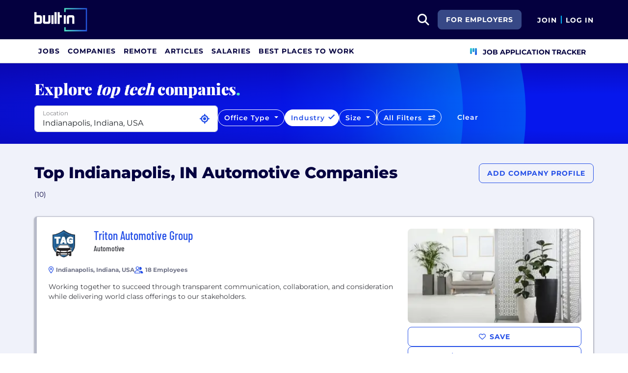

--- FILE ---
content_type: text/html; charset=utf-8
request_url: https://builtin.com/companies/location/indianapolis/type/automotive-companies
body_size: 37839
content:
<!DOCTYPE html>
<html lang="en">
<head>
    <meta charset="utf-8" />
    <meta name="viewport" content="width=device-width, initial-scale=1.0" />
    <meta name="description" content="Check out this list of the top Automotive companies in Indianapolis, IN. See company benefits, info, interviews and more at Built In." />
        <meta name="robots" content="INDEX,FOLLOW" />
    <title>Top Indianapolis, IN Automotive Companies 2026 | Built In</title>
    <link rel="icon" type="image/x-icon" href="/companies/images/favicon.png">
        <link rel="canonical" href="https://builtin.com/companies/location/indianapolis/type/automotive-companies" />
    <link rel="preconnect" href="https://static.builtin.com" crossorigin>
    <link rel="dns-prefetch" href="https://www.googletagmanager.com/">
    <link rel="dns-prefetch" href="https://static.builtin.com">

    <link rel="preload" href="https://static.builtin.com/dist/fonts/barlow-condensed-v12-latin-500.woff2" as="font" type="font/woff2" crossorigin fetchpriority="high">
    <link rel="preload" href="https://static.builtin.com/dist/fonts/barlow-condensed-v12-latin-regular.woff2" as="font" type="font/woff2" crossorigin fetchpriority="high">
    <link rel="preload" href="https://static.builtin.com/dist/fonts/montserrat-v25-latin-600.woff2" as="font" type="font/woff2" crossorigin>
    <link rel="preload" href="https://static.builtin.com/dist/fonts/montserrat-v25-latin-700.woff2" as="font" type="font/woff2" crossorigin>
    <link rel="preload" href="https://static.builtin.com/dist/fonts/montserrat-v25-latin-800.woff2" as="font" type="font/woff2" crossorigin>
    <link rel="preload" href="https://static.builtin.com/dist/fonts/montserrat-v25-latin-regular.woff2" as="font" type="font/woff2" crossorigin>
    <style>
        /* Critical CSS - Fonts with instant fallbacks */
        .font-playfair {
            font-family: Georgia, "Times New Roman", serif; /* Use system fonts for instant render */
            font-display: block; /* Show text immediately */
            font-weight: bold;
        }
        .font-Montserrat, .font-montserrat-button {
            font-family: "Montserrat", -apple-system, BlinkMacSystemFont, "Segoe UI", Arial, sans-serif;
            font-display: swap;
        }
        .font-barlow {
            font-family: "Barlow Condensed", "Arial Narrow", Arial, sans-serif;
            font-display: swap;
        }
    </style>

    <link rel="stylesheet" href="https://static.builtin.com/companies/css/main.bundle.6605f9b3e41628efab8e.css" fetchpriority="high" />
    <link rel="preload" href="https://static.builtin.com/dist/js/common.bundle.js" as="script" fetchpriority="low" />
    <link rel="preload" href="https://static.builtin.com/companies/js/main.bundle.a0aa8f4560f7286ff8b2.js" as="script" fetchpriority="low" />
    <link rel="stylesheet" href="https://static.builtin.com/dist/blaze/blaze.css"/>

    
                <link rel="preload" href="https://builtin.com/sites/www.builtin.com/files/2022-08/Triton Automotive Group.jpeg" as="image">
                    <link rel="preload" href="https://static.builtin.com/cdn-cgi/image/f=webp,fit=cover,w=300,h=169,q=60/dist/images/company/fallback-image-13.jpg" as="image"
                          imagesrcset="https://static.builtin.com/cdn-cgi/image/f=auto,fit=cover,w=320,h=177,q=80/dist/images/company/fallback-image-13.jpg 320w, https://static.builtin.com/cdn-cgi/image/f=auto,fit=cover,w=480,h=265,q=80/dist/images/company/fallback-image-13.jpg 480w, https://static.builtin.com/cdn-cgi/image/f=webp,fit=cover,w=300,h=169,q=60/dist/images/company/fallback-image-13.jpg 550w"
                          imagesizes="(max-width: 320px) 320px, (max-width: 480px) 480px, 550px">
                <link rel="preload" href="https://static.builtin.com/dist/images/company-logo-fallback.png" as="image">
                    <link rel="preload" href="https://static.builtin.com/cdn-cgi/image/f=webp,fit=cover,w=300,h=169,q=60/dist/images/company/fallback-image-06.jpg" as="image"
                          imagesrcset="https://static.builtin.com/cdn-cgi/image/f=auto,fit=cover,w=320,h=177,q=80/dist/images/company/fallback-image-06.jpg 320w, https://static.builtin.com/cdn-cgi/image/f=auto,fit=cover,w=480,h=265,q=80/dist/images/company/fallback-image-06.jpg 480w, https://static.builtin.com/cdn-cgi/image/f=webp,fit=cover,w=300,h=169,q=60/dist/images/company/fallback-image-06.jpg 550w"
                          imagesizes="(max-width: 320px) 320px, (max-width: 480px) 480px, 550px">
                <link rel="preload" href="https://builtin.com/sites/www.builtin.com/files/2021-08/1519856541027.png" as="image">
                    <link rel="preload" href="https://static.builtin.com/cdn-cgi/image/f=webp,fit=cover,w=300,h=169,q=60/dist/images/company/fallback-image-03.jpg" as="image"
                          imagesrcset="https://static.builtin.com/cdn-cgi/image/f=auto,fit=cover,w=320,h=177,q=80/dist/images/company/fallback-image-03.jpg 320w, https://static.builtin.com/cdn-cgi/image/f=auto,fit=cover,w=480,h=265,q=80/dist/images/company/fallback-image-03.jpg 480w, https://static.builtin.com/cdn-cgi/image/f=webp,fit=cover,w=300,h=169,q=60/dist/images/company/fallback-image-03.jpg 550w"
                          imagesizes="(max-width: 320px) 320px, (max-width: 480px) 480px, 550px">
                <link rel="preload" href="https://builtin.com/sites/www.builtin.com/files/2022-08/Driven Data.jpg" as="image">
                    <link rel="preload" href="https://static.builtin.com/cdn-cgi/image/f=webp,fit=cover,w=300,h=169,q=60/dist/images/company/fallback-image-21.jpg" as="image"
                          imagesrcset="https://static.builtin.com/cdn-cgi/image/f=auto,fit=cover,w=320,h=177,q=80/dist/images/company/fallback-image-21.jpg 320w, https://static.builtin.com/cdn-cgi/image/f=auto,fit=cover,w=480,h=265,q=80/dist/images/company/fallback-image-21.jpg 480w, https://static.builtin.com/cdn-cgi/image/f=webp,fit=cover,w=300,h=169,q=60/dist/images/company/fallback-image-21.jpg 550w"
                          imagesizes="(max-width: 320px) 320px, (max-width: 480px) 480px, 550px">
                <link rel="preload" href="https://builtin.com/sites/www.builtin.com/files/2021-11/1519919992092.jpeg" as="image">
                    <link rel="preload" href="https://static.builtin.com/cdn-cgi/image/f=webp,fit=cover,w=300,h=169,q=60/dist/images/company/fallback-image-13.jpg" as="image"
                          imagesrcset="https://static.builtin.com/cdn-cgi/image/f=auto,fit=cover,w=320,h=177,q=80/dist/images/company/fallback-image-13.jpg 320w, https://static.builtin.com/cdn-cgi/image/f=auto,fit=cover,w=480,h=265,q=80/dist/images/company/fallback-image-13.jpg 480w, https://static.builtin.com/cdn-cgi/image/f=webp,fit=cover,w=300,h=169,q=60/dist/images/company/fallback-image-13.jpg 550w"
                          imagesizes="(max-width: 320px) 320px, (max-width: 480px) 480px, 550px">
                <link rel="preload" href="https://static.builtin.com/dist/images/company-logo-fallback.png" as="image">
                    <link rel="preload" href="https://static.builtin.com/cdn-cgi/image/f=webp,fit=cover,w=300,h=169,q=60/dist/images/company/fallback-image-20.jpg" as="image"
                          imagesrcset="https://static.builtin.com/cdn-cgi/image/f=auto,fit=cover,w=320,h=177,q=80/dist/images/company/fallback-image-20.jpg 320w, https://static.builtin.com/cdn-cgi/image/f=auto,fit=cover,w=480,h=265,q=80/dist/images/company/fallback-image-20.jpg 480w, https://static.builtin.com/cdn-cgi/image/f=webp,fit=cover,w=300,h=169,q=60/dist/images/company/fallback-image-20.jpg 550w"
                          imagesizes="(max-width: 320px) 320px, (max-width: 480px) 480px, 550px">


    <script>
        (function(w,d,s,l,i){w[l]=w[l]||[];w[l].push({'gtm.start':
        new Date().getTime(),event:'gtm.js'});var f=d.getElementsByTagName(s)[0],
        j=d.createElement(s),dl=l!='dataLayer'?'&l='+l:'';j.async=true;j.src=
        'https://www.googletagmanager.com/gtm.js?id='+i+dl;f.parentNode.insertBefore(j,f);
        })(window,document,'script','dataLayer','GTM-M7NGJ28');
    </script>
</head>
<body>
<noscript>
    <iframe src="https://www.googletagmanager.com/ns.html?id=GTM-M7NGJ28" height="0" width="0" style="display:none;visibility:hidden" loading="lazy"></iframe>
</noscript>
    <div id="g_id_onload" data-client_id="941473408521-r82mlse6rh2ar9loff8bgnbqtbp6inrs.apps.googleusercontent.com" data-login_uri="https://accounts.builtin.com/External/OneTap" data-new_user_return_url="https://builtin.com/auth/login?destination=%2Fcompanies%2Flocation%2Findianapolis%2Ftype%2Fautomotive-companies" data-existing_user_return_url="https://builtin.com/auth/login?destination=%2Fcompanies%2Flocation%2Findianapolis%2Ftype%2Fautomotive-companies" data-auto_select="true" data-prompt_parent_id="g_id_onload" style="position: absolute; top: 150px; right: 410px; width: 0; height: 0; z-index: 1001"><div><script src="https://accounts.google.com/gsi/client" async defer></script></div></div>
<header class="header sticky-top">
    <div id="international-header" class="bg-app-primary text-white nav-height d-flex align-items-center" data-site-id="9" data-external-api="https://api.builtin.com"><div class="container d-flex justify-content-between"><div class="d-flex align-items-center"><a href="/"><img class="d-block d-lg-none" src="https://static.builtin.com/dist/images/bi-header-logo.svg" height="32" width="71" alt="Built In Logo" />
                <img class="d-none d-lg-block" src="https://static.builtin.com/dist/images/bi-header-logo.svg" height="48" width="108" alt="Built In Logo" /></a></div>
        <div class="d-flex"><div class="search me-sm" x-data="headerSearch()"><button id="header-search-dropdown" type="button" class="btn h-100 p-xs p-md-sm" data-bs-toggle="dropdown" aria-expanded="false" data-bs-offset="0,0" data-bs-auto-close="outside" aria-label="search button"><i class="fa-solid fa-magnifying-glass fs-md fs-lg-2xl text-white"></i></button>
    <div class="dropdown-menu"><div class="input-group mb-md px-md"><span class="input-group-text bg-white"><i class="fa-solid fa-magnifying-glass fs-xl text-midnight"></i></span>
            <input autofocus type="text" id="header-search-input" name="search jobs input" class="form-control border-start-0" x-model="searchTerm" x-on:input.debounce.100ms="updateCompanies()" x-on:keydown.enter="goToJobSearch" placeholder="Search"></div>
        <div class="bg-gray-01-highlight px-md mb-md"><a :href="jobSearchUrl" x-text="searchTerm + ' In Jobs'"></a></div>
        <template x-for="company in companies"><a :href="company.alias" class="text-decoration-none"><div class="mb-md"><div class="d-flex align-items-center bg-gray-01 mx-md rounded-1 px-md py-sm"><div class="rounded-circle bg-white h-4xl w-4xl d-flex align-items-center justify-content-center" style="flex-basis: auto"><img class="object-fit-contain" loading="lazy" width="42" height="42" alt="Company Photo" :src="company.logo"></div>
                        <div class="ms-lg fill-even"><div x-text="company.title" class="text-midnight fw-semibold"></div>
                            <div x-text="company.industries" class="font-montserrat-button text-uppercase fs-xs"></div></div></div></div></a></template>
        <template x-if="searchTerm.length &gt; 0 &amp;&amp; companies.length === 0"><a class="text-decoration-none" href="/node/add/company"><div class="border border-gray-02 d-flex gap-lg p-md m-md rounded-1 align-items-center"><div class="bg-gray-01 rounded-circle h-4xl w-4xl d-flex align-items-center justify-content-center"><i class="fa-thin fa-rocket-launch fs-2xl"></i></div>
                    <div><div class="fs-xl mb-sm text-midnight fw-semibold">Can't find your company?</div>
                        <div class="fs-sm">Create a company profile.</div></div></div></a></template>
        <div class="d-flex justify-content-center"><a class="d-flex align-items-center" href="/jobs">View All Jobs</a></div></div></div>
            <div class="my-auto me-md d-none d-lg-inline"><a id="for-employers-button" href="https://employers.builtin.com?utm_medium=BIReferral&amp;utm_source=foremployers" target="_blank" class="btn btn-secondary text-white btn-lg me-md fw-bold fs-sm text-uppercase" role="button" aria-disabled="true">
                For Employers
            </a></div><div class="d-flex"><div class="my-auto d-block"><a href="/auth/signup?destination=%2fcompanies%2flocation%2findianapolis%2ftype%2fautomotive-companies" type="button" id="join" class="btn border-0 p-0 text-white fw-bold text-uppercase fs-sm special-link">
                                Join
                            </a></div>
                        <span class="my-auto h-md mx-sm border border-cyan d-block"></span>
                        <div class="my-auto"><a href="/auth/login?destination=%2fcompanies%2flocation%2findianapolis%2ftype%2fautomotive-companies" type="button" id="login" class="btn border-0 p-0 text-white fw-bold text-uppercase fs-sm special-link">
                                Log In
                            </a></div></div></div></div></div>
<nav class="navbar navbar-expand-lg d-none d-lg-block bg-white p-0 border-bottom border-gray-02"><div class="container-fluid"><div class="navbar-collapse" id="main_nav"><nav class="container" role="navigation"><ul class="navbar-nav d-flex gap-lg" role="menu"><li class="nav-item fs-lg" role="menuitem"><a class="nav-link top-nav-item text-nowrap text-app-primary text-uppercase py-md h-3xl font-montserrat-button" href="/jobs" builtin-toggle="dropdown">Jobs</a></li><li class="nav-item fs-lg" role="menuitem"><a class="nav-link top-nav-item text-nowrap text-app-primary text-uppercase py-md h-3xl font-montserrat-button" href="/companies" builtin-toggle="dropdown">Companies</a></li><li class="nav-item fs-lg" role="menuitem"><a class="nav-link top-nav-item text-nowrap text-app-primary text-uppercase py-md h-3xl font-montserrat-button" href="/jobs/remote" builtin-toggle="dropdown">Remote</a></li><li class="nav-item fs-lg" role="menuitem"><a class="nav-link top-nav-item text-nowrap text-app-primary text-uppercase py-md h-3xl font-montserrat-button" href="/tech-topics" builtin-toggle="dropdown">Articles</a></li><li class="nav-item fs-lg" role="menuitem"><a class="nav-link top-nav-item text-nowrap text-app-primary text-uppercase py-md h-3xl font-montserrat-button" href="/salaries" builtin-toggle="dropdown">Salaries</a></li><li class="nav-item fs-lg" role="menuitem"><a class="nav-link top-nav-item text-nowrap text-app-primary text-uppercase py-md h-3xl font-montserrat-button" href="https://builtin.com/awards/us/2026/best-places-to-work" builtin-toggle="dropdown">Best Places To Work</a></li><li class="nav-item fs-lg ms-auto h-3xl underline-title" role="menuitem"><div class="nav-link d-flex align-items-center top-nav-item text-nowrap text-app-primary text-uppercase py-md h-3xl fw-bold"><a class="nav-link top-nav-item text-nowrap text-app-primary text-uppercase py-md h-3xl fw-bold fs-sm" onclick="bix.eventTracking.logBuiltinTrackEvent(&#x27;click_nav_apptracker&#x27;, {});" href="/auth/login?destination=%2fhome%23application-tracker-section"><i class="fa-solid fa-chart-kanban fs-md text-pink me-sm chart-kanban-icon"></i>
                                    Job Application Tracker
                                </a></div></li></ul></nav></div></div></nav>
</header>
<div>
    <main role="main">
        
    <script type="application/ld+json">
        {"@context":"https://schema.org","@graph":[{"@type":"CollectionPage","name":"Top Indianapolis, IN Automotive Companies 2026 | Built In","url":"https://builtin.com/companies/location/indianapolis/type/automotive-companies","description":"Check out this list of the top Automotive companies in Indianapolis, IN. See company benefits, info, interviews and more at Built In."},{"@type":"ItemList","name":"Top Indianapolis, IN Automotive Companies","numberOfItems":10,"itemListElement":[{"@type":"ListItem","position":1,"name":"Triton Automotive Group","url":"https://builtin.com/company/triton-automotive-group","description":"Working together to succeed through transparent communication, collaboration, and consideration while delivering world class offerings to our stakeholders."},{"@type":"ListItem","position":2,"name":"iMotors","url":"https://builtin.com/company/imotors","description":"iMotors is an online marketplace that enables individuals to find, purchase, or sell used cars."},{"@type":"ListItem","position":3,"name":"Copart","url":"https://builtin.com/company/copart","description":"Copart, a global online auto auction company headquartered in Dallas, Texas is a top-performing S\u0026P 500 company, as noted by The Wall Street Journal. Copart is a global technology leader in the online vehicle auction industry that connects its buyers and sellers via its patented cutting-edge VB3 technology. With a passion for excellence, Copart has a great company culture and strong dedication to our employees.\r\n\r\nFounded in 1982, Copart connects more than 750,000 buyers and sellers from over 200 locations around the world. With our innovative technology, we remarket salvage and clean title vehicles to dealers, dismantlers, rebuilders, exporters and end users through a multi-channel online internet platform. Copart\u2019s diverse and extensive inventory features more than 175,000 vehicles available online every day, including early and late-model cars, classics, trucks, SUVs, motorcycles, boats, jet-skis, snowmobiles and RVs.\r\n\r\nCopart sells vehicles on behalf of insurance companies, banks, finance companies, fleet owners, car dealerships, cars sourced from the general public and others. Because we are a 100% online auto auction company, Copart Members can browse our incredible inventory, set their own price and get great deals on vehicles through their home computer, smartphone or other mobile device. Copart\u2019s vehicles can range in condition from damaged vehicles that can be used as rebuild projects to like-new, used vehicles. \r\n\r\nCopart is the parent company to a portfolio of auto service companies, including CashForCars.com, CrashedToys, and National Powersport Auctions (NPA). We currently operate in the United States (Copart.com), Canada (Copart.ca), the United Kingdom (Copart.co.uk), the Republic of Ireland (Copart.ie), Brazil (Copart.com.br), Germany (Copart.de), the United Arab Emirates, Oman and Bahrain (Copartmea.com), Spain (Copart.es), and Finland (copart.fi)."},{"@type":"ListItem","position":4,"name":"Driven Data","url":"https://builtin.com/company/driven-data","description":"Driven Data is the first customer data platform for the automotive industry.  They combine all dealership data into one environment allowing marketers a single place to drive loyalty.  Driven Data provides enterprise analytics for dealerships leveraging the most comprehensive roster of automotive specific integrations partners.  This combination of campaign ready centralized customer data and deep reporting allows dealerships to improve both revenue and profitability.\r\n\r\nIn 2017, only 17% of sales customers that purchased had a previous relationship with the dealership they bought from.  For service, 40% of customers defect from their dealership within the year their warranty expired and go to an independent service provider.  This is not by choice, dealerships have been unable to easily engage and maximize the lifetime value of their customers."},{"@type":"ListItem","position":5,"name":"Allison Transmission","url":"https://builtin.com/company/allison-transmission","description":"Allison Transmission is the world\u2019s largest manufacturer of commercial-duty automatic transmissions and hybrid propulsion systems. Our products are specified by more than 300 of the world\u2019s leading vehicle manufacturers and are used in a range of market sectors\u2014from bus, refuse and emergency to construction, distribution and defense. \r\n\r\nAllison was founded in 1915 in Indianapolis, Indiana, where the company\u2019s global headquarters is still located. We have approximately 1,400 dealer and distributor locations, employ more than 2,700 people around the world and our international presence spans more than 80 countries.\r\n\r\nOUR VISION\r\nIn addition to being the world\u2019s leading provider of commercial-duty automatic transmissions and hybrid propulsion systems, we also strive to be the foremost provider of parts and services for our customers. \r\n\r\nWhether you drive, sell, service or distribute on-highway vehicles, defense vehicles or off-highway equipment, Allison provides you with the highest quality products and the best customer care. We work to win your trust and enthusiasm through continuous improvement driven by the integrity, teamwork and innovation from our employees and authorized partners.\r\n\r\nOUR PROMISE\r\nAllison promises our customers an automatic experience like they\u2019ve never had: an unrivaled combination of Quality, Reliability, Durability, Vocational Value and Customer Service."},{"@type":"ListItem","position":6,"name":"American Auto Auction Group","url":"https://builtin.com/company/american-auto-auction-group","description":"American Auto Aution Group provides Corporate Power Indepedent Service"},{"@type":"ListItem","position":7,"name":"Xtrackers MSCI Kokusai Equity","url":"https://builtin.com/company/xtrackers-msci-kokusai-equity","description":"Kokusai is a manufacturer of high speed tire \u0026 wheel uniformity matching, uniformity, straightening \u0026 gauging equipment."},{"@type":"ListItem","position":8,"name":"Neff","url":"https://builtin.com/company/neff","description":"Neff specializes in providing automation products and solutions to enhance manufacturing and assembly processes and improve productivity in a wide variety of industries. We focus our activities toward manufacturing process improvement, productivity enhancement, total cost management and downtime reduction.\r\n\r\nWhat We Offer:\r\n\u2022\tAutomation Products\r\n\u2022\tSub-Assembly\r\n\u2022\tCustom Designed Solutions\r\n\u2022\tInventory Optimization\r\n\r\nOur Mission:\r\nTo provide automation solutions designed to \u201Cenhance our customers\u2019 competitiveness.\u201D We achieve this mission by focusing our activities toward manufacturing process improvement, productivity enhancement, total cost management and downtime reduction.\r\n\r\nAs a stocking distributor of best-in-class products, we offer solutions from the leading manufacturers of: \r\n\u2022\tpneumatic controls\r\n\u2022\tpneumatic and electric actuation\r\n\u2022\tsensing and RFID solutions \r\n\u2022\tmotion control\r\n\u2022\trobotics and end effectors\r\n\u2022\telectrical distribution and control\r\n\u2022\tsafety solutions \r\n\u2022\taluminum framing and guarding\r\n\r\nWe currently serve 14 states from 10 locations, which not only enables us to expedite delivery of orders but also ensures that our customers are never too far away from the expertise of a NEFF automation team member.  \r\n\r\nFeatured Product Lines:\r\nMAC Valves\r\nPHD, Inc.\r\n80/20, Inc\r\nACE Controls\r\nBalluff\r\nBimba\r\nCognex\r\nDanfoss\r\nKollmorgen\r\nMiR | Mobile Industrial Robots\r\nMurr Elektronik\r\nParker | Legris\r\nPhoenix Contact\r\nPiab\r\nQC Conveyors\r\nBimba | TRD\r\nWilkerson\r\nUniversal Robots\r\nYamaha Robotics"},{"@type":"ListItem","position":9,"name":"Tenneco","url":"https://builtin.com/company/tenneco","description":"Tenneco is one of the world\u0027s leading designers, manufacturers, and marketers of automotive products for original equipment and aftermarket customers, with 2019 revenues of $17.5 billion and approximately 78,000 team members working at more than 300 sites worldwide. \r\n\r\nOur four business groups, Motorparts, Ride Performance, Clean Air, and Powertrain, deliver technology solutions for diversified global markets, including light vehicle, commercial truck, off-highway, industrial, motorsport, and the aftermarket"},{"@type":"ListItem","position":10,"name":"Harrell\u0027s Car Wash Systems","url":"https://builtin.com/company/harrells-car-wash-systems","description":"Harrell\u2019s Car Wash Systems is a force to be reckoned with in the car wash industry."}]}]}
    </script>

<div id="main-container" class="company-directory-container" x-data="companyDirectoryFilters">
    <header id="header-container" class="company-filters">
        <div class="filter-circle-container position-absolute top-0 end-0 bottom-0 start-0 overflow-hidden">
            <div class="circle-outer d-none d-lg-block"></div>
            <div class="circle-inner d-none d-lg-block"></div>
        </div>
        <div class="container d-sm-none d-md-block">
            <div class="font-playfair fw-extrabold fw-medium fs-lg-3xl fs-2xl text-light pt-xl mb-0">Explore <i>top tech</i>
                companies<span class="text-mint">.</span></div>
        </div>
        <div class="container">
            <div class="company-filters d-md-row d-lg-flex py-md gap-sm">
                    <div id="location-dropdown-exposed" class="dropdown  pb-sm-md pb-lg-sm"><div class="dropdown w-100 " x-data="locationDropdownCompanyDirectory" x-ref="locationDropdownContainer-CompanyDirectory"><div class="form-floating" x-ref="locationDropdownTrigger-CompanyDirectory"><input x-model="locationSearchTerm" x-on:input.debounce="searchLocations(); resetOnEmpty();" x-on:keyup.enter="selectLocation(selectedLocationIndex &gt;= 0 ? searchedLocationResults[selectedLocationIndex] : null)" x-on:keydown.arrow-down.prevent="nextLocation()" x-on:keydown.arrow-up.prevent="previousLocation()" @blur="onLocationSearchBlur()" @focus="searchLocations()" :disabled="gettingLocation" :class="{&#x27;is-invalid&#x27;: isLocationValid === undefined ? false : !isLocationValid}" style="background-image: none !important;" type="text" name="location" autocomplete="off" class="form-control pe-2xl" id="locationDropdownInput" x-ref="locationDropdownInput-CompanyDirectory" placeholder="Select Location" />
        <label for="locationDropdownInput">Location</label><button class="btn fs-xs text-primary position-absolute p-0 current-location-button-icon-only " aria-label="Use Current Location" type="button" @click="setToCurrentLocation()"><i class="fa-solid fs-xl fa-location-crosshairs"></i></button></div>
    <ul class="dropdown-menu p-0 w-100" x-ref="locationDropdownMenu" aria-labelledby="profileLocation"><div class="list-group"><template x-if="searchedLocationResults.length > 0"><template x-for="(location,index) in searchedLocationResults" :key="location.placeId"><label :class="{'active' : index === selectedLocationIndex}" @click="selectLocation(location)" class="list-group-item list-group-item-action border-0 text-truncate"><div :id="'location-' + location.placeId" type="button" x-text="location.text"></div></label></template></template>
            <template x-if="searchedLocationResults.length === 0 && locationSearchTerm.length > 0"><div class="list-group-item text-nowrap">No Results Found</div></template></div></ul></div></div>
                <div class="mt-sm d-none d-lg-block">
                    <div class="dropdown d-none d-lg-block"><button type="button" class="btn btn-outline-light rounded-pill dropdown-toggle fs-xl-sm fs-lg-xs fs-sm-sm fw-semibold" data-bs-toggle="dropdown" data-bs-auto-close="outside" :class="{'selected': selectedFilter.officeType && selectedFilter.officeType.length > 0 }">
        Office Type
    </button>
    <div class="dropdown-menu p-0" id="office-type-dropdown-menu" aria-labelledby="officeTypeDropdownMenu"><div class="list-group py-sm"><label class="list-group-item list-group-item-action text-nowrap border-0 d-flex mb-sm" role="button"><input id="office-type-hybrid" name="hybrid" class="form-check-input me-sm" type="checkbox" value="Hybrid" x-model="selectedFilter.officeType" @change="updateCompanies()" />
                <span for="office-type-hybrid" class="form-check-label text-nowrap fw-semibold ms-xs">Hybrid Company <sub class="d-block fw-regular pt-xs">Employees work in the office + from home</sub></span></label>
            <label class="list-group-item list-group-item-action text-nowrap border-0 d-flex mb-sm" role="button"><input id="office-type-onsite" name="onsite" class="form-check-input me-sm" type="checkbox" value="OnSite" x-model="selectedFilter.officeType" @change="updateCompanies()" />
                <span for="office-type-onsite" class="form-check-label text-nowrap fw-semibold ms-xs">On-site Company <sub class="d-block fw-regular pt-xs">Employees work in the office every day</sub></span></label>
            <label class="list-group-item list-group-item-action text-nowrap border-0 d-flex mb-sm" role="button"><input id="office-type-fully-remote" name="fully-remote" class="form-check-input me-sm" type="checkbox" value="Remote" x-model="selectedFilter.officeType" @change="updateCompanies()" />
                <span for="office-type-fully-remote" class="form-check-label text-nowrap fw-semibold ms-xs">Fully Remote Company <sub class="d-block fw-regular pt-xs">Company operates without a physical office</sub></span></label></div>

        <div class="d-flex justify-content-between bottom-0 border-top p-sm"><button class="btn btn-lg font-montserrat-button text-uppercase text-gray-03 d-inline-block" type="button" @click="resetFilter(['officeType']), updateCompanies()">Clear</button>
            <button class="btn btn-primary btn-lg font-montserrat-button text-uppercase text-white" type="button" @click="dismissDropdown($event.target)">Apply</button></div></div></div>
                </div>
                <div class="mt-sm d-none d-lg-block">
                    <div class="dropdown d-none d-lg-block"><button type="button" class="btn btn-outline-light rounded-pill dropdown-toggle fs-xl-sm fs-lg-xs fs-sm-sm fw-semibold" data-bs-toggle="dropdown" data-bs-auto-close="outside" :class="{'selected': isFilterSelected('industry') }">
        Industry
    </button>
    <div class="dropdown-menu p-0 set-fixed-width" id="industry-dropdown-menu" aria-labelledby="industryDropdownMenu"><div class="d-flex top-0 border-bottom p-xs bg-white"><div class="d-flex align-items-center justify-content-center h-2xl w-2xl"><i class="fa-solid fa-magnifying-glass fs-lg"></i></div>
            <input x-model="searchTerm.industry" type="text" class="flex-grow-1 border-0 px-sm" aria-describedby="search" placeholder="Type to filter..."></div>
        <template x-if="computedIndustries.length > 0"><div class="list-group"><template x-for="industry in computedIndustries" :key="industry.id"><label class="list-group-item list-group-item-action text-nowrap border-0 bg-gray-01-hover" role="button"><input :id="'industry-' + industry.id" class="form-check-input me-xs" type="checkbox" :value="industry.id" x-model="selectedFilter.industry" @change="updateCompanies()">
                        <span class="form-check-label text-nowrap" x-text="industry.name"></span></label></template></div></template>
        <template x-if="computedIndustries.length === 0"><div class="d-flex align-items-center justify-content-center py-lg"><span>No Results</span></div></template>
        <div class="d-flex justify-content-between bottom-0 border-top p-sm"><button class="btn btn-lg font-montserrat-button text-uppercase text-gray-03 d-inline-block" type="button" @click="resetFilter(['industry']), updateCompanies()">Clear</button>
            <button class="btn btn-primary btn-lg font-montserrat-button text-uppercase text-white" type="button" @click="dismissDropdown($event.target)">Apply</button></div></div></div>
                </div>
                <div class="mt-sm d-none d-xl-block">
                    <div class="dropdown d-none d-xl-block"><button class="btn btn-outline-light rounded-pill dropdown-toggle fs-sm fw-semibold" data-bs-toggle="dropdown" data-bs-auto-close="outside" :class="{'selected': isFilterSelected('companySize') }">
        Size
    </button>
    <div class="dropdown-menu p-0" id="companySize-dropdown-menu" aria-labelledby="companySizeDropdownMenu"><template x-if="filter.companySize.length > 0"><div class="list-group"><template x-for="companySize in filter.companySize" :key="companySize.id"><label class="list-group-item list-group-item-action text-nowrap border-0 bg-gray-01-hover" role="button"><input :id="'companySize-' + companySize.id" class="form-check-input me-xs" type="checkbox" :value="companySize.alias" x-model="selectedFilter.companySize" @change="updateCompanies()">
                        <span class="form-check-label text-nowrap" x-text="companySize.name + ' Employees'"></span></label></template></div></template>
        <div class="d-flex justify-content-between bottom-0 border-top p-sm"><button class="btn btn-lg font-montserrat-button text-uppercase text-gray-03 me-lg" type="button" @click="resetFilter(['companySize']), updateCompanies()">Clear</button>
            <button class="btn btn-primary btn-lg font-montserrat-button text-uppercase text-white" type="button" @click="dismissDropdown($event.target)">Apply</button></div></div></div>
                </div>
                <div class="seperator border-left border-md d-none d-lg-block h-xl mt-sm"></div>
                <div class="all-filters d-flex flex-grow-1 h-xl mt-md-sm">
                    <button type="button" class="btn btn-outline-light rounded-pill fs-xl-sm fs-lg-xs fs-sm-sm fw-semibold w-100 w-lg-auto"
                            data-bs-toggle="offcanvas" data-bs-target="#allFiltersOffcanvas" aria-controls="allFiltersOffcanvas"
                            aria-expanded="false">
                        <span class="d-none d-lg-inline">All Filters</span>
                        <span class="d-inline d-lg-none">Filter Companies</span>
                        <div class="icons ms-sm d-inline-block">
                            <i class="fa-solid fa-sliders-simple"></i>
                        </div>
                    </button>
                    <button type="button"
                            class="btn btn-outline-light rounded-pill fs-xl-sm fs-lg-xs fs-sm-sm fw-semibold ms-xl-sm ms-0 border-0 px-xl-lg d-none d-lg-block"
                            @click="resetFilter(['industry','dei','techStack','perks','companySize', 'hiring', 'officeType']), resetLocationFilter(), updateCompanies()">
                        Clear
                    </button>
                </div>
            </div>
        </div>
    </header>
    <div class="offcanvas offcanvas-end" tabindex="-1" id="allFiltersOffcanvas"
         aria-labelledby="allFiltersMenu">
        <div class="offcanvas-header bg-primary d-flex align-items-center justify-content-between">
            <div id="allFiltersMenu" class="fw-extrabold text-white text-center w-100 m-0">All Filters</div>
            <button type="button" class="btn-close btn-close-white" data-bs-dismiss="offcanvas" aria-label="Close">
            </button>
        </div>
        <div class="offcanvas-body p-lg">
                <div class="font-barlow fw-medium fs-xl mb-md">Location</div>
<div id="location-dropdown-offcanvas" class="dropdown"><div class="dropdown w-100 " x-data="locationDropdownCompanyDirectory" x-ref="locationDropdownContainer-CompanyDirectory"><div class="form-floating" x-ref="locationDropdownTrigger-CompanyDirectory"><input x-model="locationSearchTerm" x-on:input.debounce="searchLocations(); resetOnEmpty();" x-on:keyup.enter="selectLocation(selectedLocationIndex &gt;= 0 ? searchedLocationResults[selectedLocationIndex] : null)" x-on:keydown.arrow-down.prevent="nextLocation()" x-on:keydown.arrow-up.prevent="previousLocation()" @blur="onLocationSearchBlur()" @focus="searchLocations()" :disabled="gettingLocation" :class="{&#x27;is-invalid&#x27;: isLocationValid === undefined ? false : !isLocationValid}" style="background-image: none !important;" type="text" name="location" autocomplete="off" class="form-control pe-2xl" id="locationDropdownInput" x-ref="locationDropdownInput-CompanyDirectory" placeholder="Select Location" />
        <label for="locationDropdownInput">Location</label><button class="btn fs-xs text-primary position-absolute p-0 current-location-button-icon-only " aria-label="Use Current Location" type="button" @click="setToCurrentLocation()"><i class="fa-solid fs-xl fa-location-crosshairs"></i></button></div>
    <ul class="dropdown-menu p-0 w-100" x-ref="locationDropdownMenu" aria-labelledby="profileLocation"><div class="list-group"><template x-if="searchedLocationResults.length > 0"><template x-for="(location,index) in searchedLocationResults" :key="location.placeId"><label :class="{'active' : index === selectedLocationIndex}" @click="selectLocation(location)" class="list-group-item list-group-item-action border-0 text-truncate"><div :id="'location-' + location.placeId" type="button" x-text="location.text"></div></label></template></template>
            <template x-if="searchedLocationResults.length === 0 && locationSearchTerm.length > 0"><div class="list-group-item text-nowrap">No Results Found</div></template></div></ul></div></div>
                <hr class="my-md" />
            <div class="font-barlow fw-medium fs-xl mb-md">Office Type</div>
<div class="list-group"><label for="office-type-hybrid" class="list-group-item list-group-item-action text-nowrap border-0" role="button"><input id="office-type-hybrid" name="hybrid" class="form-check-input" type="checkbox" value="Hybrid" x-model="selectedFilter.officeType" @change="updateCompanies()" />
        <span class="form-check-label text-nowrap fw-semibold ">Hybrid Company <sub class="d-block fw-regular pt-xs">Employees work in the office + from home</sub></span></label>
    <label for="office-type-onsite" class="list-group-item list-group-item-action text-nowrap border-0" role="button"><input id="office-type-onsite" name="onsite" class="form-check-input" type="checkbox" value="OnSite" x-model="selectedFilter.officeType" @change="updateCompanies()" />
        <span class="form-check-label text-nowrap fw-semibold ">On-site Company <sub class="d-block fw-regular pt-xs">Employees work in the office every day</sub></span></label>
    <label for="office-type-fully-remote" class="list-group-item list-group-item-action text-nowrap border-0" role="button"><input id="office-type-fully-remote" name="fully-remote" class="form-check-input" type="checkbox" value="Remote" x-model="selectedFilter.officeType" @change="updateCompanies()" />
        <span class="form-check-label text-nowrap fw-semibold ">Fully Remote Company <sub class="d-block fw-regular pt-xs">Company operates without a physical office</sub></span></label></div>
            <hr class="my-md" />
            <div class="font-barlow fw-medium fs-xl mb-md">Industry</div>
<div class="d-flex top-0 border-bottom p-xs bg-white"><div class="d-flex align-items-center justify-content-center h-2xl w-2xl"><i class="fa-solid fa-magnifying-glass fs-lg"></i></div>
    <input x-model="searchTerm.industry" type="text" class="flex-grow-1 border-0" aria-describedby="search" placeholder="Type to filter..." x-on:keyup.enter></div>
<template x-if="displayOffCanvasIndustries.length > 0"><div class="list-group"><template x-for="industry in displayOffCanvasIndustries" :key="industry.id"><label class="list-group-item list-group-item-action text-nowrap border-0" role="button"><input :id="'industry-offcanvas-' + industry.id" class="form-check-input" type="checkbox" :value="industry.id" x-model="selectedFilter.industry" @change="updateCompanies()">
                <span class="form-check-label text-nowrap" x-text="industry.name"></span></label></template>
        <button class="btn btn-link d-flex p-md text-uppercase text-gray-03 fw-bold font-montserrat-button" type="button" @click="showAllOffcanvasIndustries = !showAllOffcanvasIndustries" x-text="showAllOffcanvasIndustries ? 'Show Less' : 'Show More'"></button></div></template>
<template x-if="displayOffCanvasIndustries.length === 0"><div class="d-flex align-items-center justify-content-center py-lg"><span>No Results</span></div></template>
            <hr class="my-md" />
            <div class="font-barlow fw-medium fs-xl mb-md">Size</div>
<template x-if="filter.companySize.length > 0"><div class="list-group gap-sm"><template x-for="companySize in filter.companySize" :key="companySize.id"><label class="list-group-item list-group-item-action text-nowrap border-0" role="button"><input :id="'companySize-offcanvas-' + companySize.id" class="form-check-input" type="checkbox" :value="companySize.alias" x-model="selectedFilter.companySize" @change="updateCompanies()">
                <span class="form-check-label text-nowrap" x-text="companySize.name + ' Employees'"></span></label></template></div></template>
            <hr class=" my-md" />
            <div class="font-barlow fw-medium fs-xl mb-md">Open Jobs</div>
            <div class="list-group">
                <label class="list-group-item list-group-item-action text-nowrap border-0" role="button">
                    <input id="open-jobs-offcanvas" class="form-check-input me-xs" type="checkbox" value="true"
                           x-model="selectedFilter.hasOpenJobs" @change="updateCompanies()">
                    <span class="form-check-label text-nowrap">Company Has Open Jobs</span>
                </label>
            </div>
            <hr class="my-md" />
            <div class="font-barlow fw-medium fs-xl mb-md">Remote Jobs</div>
<div class="list-group gap-sm"><label class="list-group-item list-group-item-action text-nowrap border-0" role="button"><input id="fully-remote-offcanvas" class="form-check-input" type="checkbox" value="Remote" x-model="selectedFilter.officeType" @change="updateCompanies()" />
        <span class="form-check-label text-nowrap">Company Is Fully Remote</span></label>
    <label class="list-group-item list-group-item-action text-nowrap border-0" role="button"><input id="hiring-remote-offcanvas" class="form-check-input" type="checkbox" value="remote" x-model="selectedFilter.hiring" @change="updateCompanies()">
        <span class="form-check-label text-nowrap">Company Has Open Remote Jobs</span></label></div>
            <hr class="my-md" />
                <div class="font-barlow fw-medium fs-xl mb-md">Perks</div>
<div class="d-flex top-0 border-bottom p-xs bg-white"><div class="d-flex align-items-center justify-content-center h-2xl w-2xl"><i class="fa-solid fa-magnifying-glass fs-lg"></i></div>
    <input x-model="searchTerm.perks" type="text" class="flex-grow-1 border-0" aria-describedby="search" placeholder="Type to filter..." x-on:keyup.enter></div>
<template x-if="displayOffCanvasPerks.length > 0"><div class="list-group gap-sm"><template x-for="perks in displayOffCanvasPerks" :key="perks.id"><label class="list-group-item list-group-item-action text-nowrap border-0" role="button"><input :id="'perks-offcanvas-' + perks.id" class="form-check-input" type="checkbox" :value="perks.id" x-model="selectedFilter.perks" @change="updateCompanies()">
                <span class="form-check-label text-nowrap" x-text="perks.name"></span></label></template>
        <button class="btn btn-link d-flex p-md text-uppercase text-gray-03 fw-bold font-montserrat-button" type="button" @click="showAllOffcanvasPerks = !showAllOffcanvasPerks" x-text="showAllOffcanvasPerks ? 'Show Less' : 'Show More'"></button></div></template>
<template x-if="displayOffCanvasPerks.length === 0"><div class="d-flex align-items-center justify-content-center py-lg"><span>No Results</span></div></template>
                <hr class="my-md" />
                <div class="font-barlow fw-medium fs-xl mb-md">DEI</div>
<template x-if="filter.dei.length > 0"><div class="list-group"><template x-for="dei in filter.dei" :key="dei.id"><label class="list-group-item list-group-item-action text-nowrap border-0" role="button"><input :id="'dei-offcanvas-' + dei.id" class="form-check-input" type="checkbox" :value="dei.id" x-model="selectedFilter.dei" @change="updateCompanies()">
                <span class="form-check-label text-nowrap" x-text="dei.name"></span></label></template></div></template>
                <hr class="my-md" />
            <div class="font-barlow fw-medium fs-xl mb-md">Tech Stack</div>
<div class="d-flex top-0 border-bottom p-xs bg-white"><div class="d-flex align-items-center justify-content-center h-2xl w-2xl"><i class="fa-solid fa-magnifying-glass fs-lg"></i></div>
    <input x-model="searchTerm.techStack" type="text" class="flex-grow-1 border-0" aria-describedby="search" placeholder="Type to filter..." x-on:keyup.enter></div>
<template x-if="displayOffCanvasTechStack.length > 0"><div class="list-group"><template x-for="techStack in displayOffCanvasTechStack" :key="techStack.id"><label class="list-group-item list-group-item-action text-nowrap border-0" role="button"><input :id="'techStack-offcanvas-' + techStack.id" class="form-check-input" type="checkbox" :value="techStack.urlName" x-model="selectedFilter.techStack" @change="updateCompanies()">
                <span :for="'techStack-offcanvas-' + techStack.id" class="form-check-label text-nowrap" x-text="techStack.name"></span></label></template>
        <button class="btn btn-link d-flex p-md text-uppercase text-gray-03 fw-bold font-montserrat-button" type="button" @click="showAllOffcanvasTechStack = !showAllOffcanvasTechStack" x-text="showAllOffcanvasTechStack ? 'Show Less' : 'Show More'"></button></div></template>
<template x-if="displayOffCanvasTechStack.length === 0"><div class="d-flex align-items-center justify-content-center py-lg"><span>No Results</span></div></template>
        </div>
        <div class="offcanvas-footer d-flex justify-content-between px-lg py-md position-sticky border-top">
            <button type="button" class="btn font-montserrat-button text-uppercase text-gray-03 d-inline-block"
                    @click="resetFilter(['regions','industry','dei','techStack','perks','companySize', 'hiring', 'officeType', 'hasOpenJobs']);resetLocationFilter(); updateCompanies()">Clear</button>
            <button type="button"
                    class="btn btn-primary btn-lg font-montserrat-button text-uppercase text-white d-inline-block"
                    data-bs-dismiss="offcanvas" aria-label="Close">Apply</button>
        </div>
    </div>
    <div id="company-list" class="company-list">


<section class="py-2xl">
    <div class="container">
        <div class="row mb-lg mb-lg-xl">
            <div class="col-lg-8 d-flex">
                <h1 class="font-Montserrat fw-extrabold fs-lg-3xl fs-xl text-midnight mb-0">
                    Top Indianapolis, IN Automotive Companies
                    <span class="company-count fs-sm fw-medium">(10)</span>
                </h1>
            </div>
                <div class="col-lg-4 add-company-profile" x-show="!showRecommendedCompanies">
                    <a @click="showModal('/auth/login?destination=/node/add/company')" class="btn btn-lg btn-outline-primary mt-sm-md my-lg-0 d-none d-md-inline-block">
                        ADD COMPANY PROFILE
                    </a>
                </div>
        </div>

            <div class="row px-md gap-md">
                    <div x-data="CompanyCardHorizontal" class="company-card-horizontal elevated-0 border border-gray-02 rounded-2 p-lg  position-relative" style=""><a href="/company/triton-automotive-group" target="_blank" class="position-absolute top-0 start-0 w-100 h-100 text-decoration-none company-card-overlay" data-track-id="profile" data-company-id="96577" data-section="all" data-featured="false" aria-label="View Triton Automotive Group company profile"></a>

    <div class="company-card-grid"><div class="company-content-area"><div class="company-header-grid"><div class="company-logo-section"><a href="/company/triton-automotive-group" target="_blank" data-track-id="logo" data-company-id="96577" data-section="all" data-featured="false"><picture><img src="https://builtin.com/sites/www.builtin.com/files/2022-08/Triton Automotive Group.jpeg" alt="Triton Automotive Group" height="60" width="60" class="rounded-2 object-fit-contain" loading="eager" decoding="async" /></picture></a></div>

                
                <div class="company-info-section mb-auto mt-auto mb-lg-0 mt-lg-0"><div class="d-flex align-items-center"><a href="/company/triton-automotive-group" target="_blank" class="text-pretty-blue gradient-hover-underline" data-track-id="title" data-company-id="96577" data-section="all" data-featured="false"><h2 class="font-barlow fs-2xl fw-medium text-pretty-blue mb-0">Triton Automotive Group</h2></a></div>
                    <div class="font-barlow fw-medium text-gray-04 mb-xl-sm d-none d-lg-block">Automotive</div></div>

                
                <div class="company-actions-dropdown-sm"><div class="dropdown position-relative company-dropdown-menu"><button class="btn dropdown-toggle" type="button" data-bs-toggle="dropdown" aria-expanded="false"><i class="fa-solid fs-lg text-gray-03 fa-ellipsis-vertical"></i></button>
                        <ul class="dropdown-menu dropdown-menu-end"><li><my-item entity-type="company" entity-id="96577" variant="slotted-item"><button slot="unsavedSlot" class="border-0 btn dropdown-item w-100 text-uppercase fs-sm text-nowrap" data-company-id="96577" data-section="all" data-featured="false"><i class="fa-regular fa-heart text-pretty-blue me-sm"></i>Save
                                    </button>
                                    <button slot="savedSlot" class="border-0 btn dropdown-item w-100 text-uppercase fs-sm text-break text-nowrap" data-company-id="96577" data-section="all" data-featured="false"><i class="fa-solid fa-heart text-pink me-sm"></i>Saved
                                    </button></my-item></li>
                            <li><button type="button" x-on:click="createJobAlert(96577, &#x27;Triton Automotive Group&#x27;)" class="btn border-0 w-100 text-nowrap dropdown-item" data-track-id="job_alert" data-section="all" data-featured="false" data-company-id="96577"><i class="fa-regular fa-bell text-pretty-blue me-sm"></i>CREATE JOB ALERT
                                </button></li></ul></div></div></div>

            
            <div class="company-details-section"><div class="company-stats-grid"><div class="d-flex align-items-center"><i class="fa-regular fa-map-marker-alt text-primary fs-sm me-xs"></i><span class="font-Montserrat fs-xs fw-bold text-gray-03">Indianapolis, Indiana, USA</span></div><div class="d-flex align-items-center"><i class="fa-regular fa-user-group text-primary fs-sm me-xs"></i>
                            <span class="font-Montserrat fs-xs fw-bold text-gray-03">18 Employees</span></div></div><div class="text-gray-04 mb-md fs-sm company-tagline-4-rows"><p class="mb-0">Working together to succeed through transparent communication, collaboration, and consideration while delivering world class offerings to our stakeholders.</p></div><div class="job-sections-responsive mt-lg-auto"><div id="job-sections-96577" class="job-sections-container position-relative company-interactive-element" data-company-id="96577" data-company-alias="/company/triton-automotive-group" data-section="all" data-featured="false"><div class="p-sm px-md rounded-2 bg-gray-01 d-flex align-items-center overflow-hidden job-sections-skeleton"><span class="font-Montserrat fs-xs fw-bold bg-gray-02 placeholder d-inline-block skeleton-title-placeholder"></span>
            <span class="ms-sm font-Montserrat fs-xs fw-bold d-flex align-items-center w-100"><span class="bg-gray-02 placeholder d-inline-block skeleton-content-placeholder"></span>
                <span class="mx-sm">•</span>
                <span class="bg-gray-02 placeholder d-inline-block skeleton-content-placeholder skeleton-content-medium"></span>
                <span class="mx-sm">•</span>
                <span class="bg-gray-02 placeholder d-inline-block skeleton-content-placeholder skeleton-content-small"></span></span></div></div></div></div></div>

        
        <div class="company-actions-dropdown-md"><div class="dropdown mb-auto position-relative company-dropdown-menu"><button class="btn border-0" type="button" data-bs-toggle="dropdown" aria-expanded="false"><i class="fa-solid fs-lg text-gray-03 fa-ellipsis-vertical"></i></button>
                <ul class="dropdown-menu dropdown-menu-end"><li><my-item entity-type="company" entity-id="96577" variant="slotted-item"><button slot="unsavedSlot" class="border-0 btn dropdown-item w-100 text-uppercase fs-sm text-nowrap" data-company-id="96577" data-section="all" data-featured="false"><i class="fa-regular fa-heart text-pretty-blue me-sm"></i>Save
                            </button>
                            <button slot="savedSlot" class="border-0 btn dropdown-item w-100 text-uppercase fs-sm text-break text-nowrap" data-company-id="96577" data-section="all" data-featured="false"><i class="fa-solid fa-heart text-pink me-sm"></i>Saved
                            </button></my-item></li>
                    <li><button type="button" x-on:click="createJobAlert(96577, &#x27;Triton Automotive Group&#x27;)" class="btn border-0 w-100 text-nowrap dropdown-item" data-track-id="job_alert" data-section="all" data-featured="false" data-company-id="96577"><i class="fa-regular fa-bell text-pretty-blue me-sm"></i>CREATE JOB ALERT
                        </button></li></ul></div></div>

        
        <div class="company-image-area"><div class="job-sections-md-only"><div id="job-sections-md-96577" class="job-sections-container position-relative company-interactive-element" data-company-id="96577" data-company-alias="/company/triton-automotive-group" data-section="all" data-featured="false"><div class="p-sm px-md rounded-2 bg-gray-01 d-flex align-items-center overflow-hidden job-sections-skeleton"><span class="font-Montserrat fs-xs fw-bold bg-gray-02 placeholder d-inline-block skeleton-title-placeholder"></span>
            <span class="ms-sm font-Montserrat fs-xs fw-bold d-flex align-items-center w-100"><span class="bg-gray-02 placeholder d-inline-block skeleton-content-placeholder"></span>
                <span class="mx-sm">•</span>
                <span class="bg-gray-02 placeholder d-inline-block skeleton-content-placeholder skeleton-content-medium"></span>
                <span class="mx-sm">•</span>
                <span class="bg-gray-02 placeholder d-inline-block skeleton-content-placeholder skeleton-content-small"></span></span></div></div></div>

            
            <a href="/company/triton-automotive-group" target="_blank"><picture><img src="https://static.builtin.com/cdn-cgi/image/f=webp,fit=cover,w=300,h=169,q=60/dist/images/company/fallback-image-13.jpg" srcset="https://static.builtin.com/cdn-cgi/image/f=webp,fit=cover,w=320,h=177,q=60/dist/images/company/fallback-image-13.jpg 320w,&#xA;                                https://static.builtin.com/cdn-cgi/image/f=webp,fit=cover,w=480,h=265,q=60/dist/images/company/fallback-image-13.jpg 480w,&#xA;                                https://static.builtin.com/cdn-cgi/image/f=webp,fit=cover,w=300,h=169,q=60/dist/images/company/fallback-image-13.jpg 550w" sizes="(max-width: 320px) 320px,&#xA;                               (max-width: 480px) 480px,&#xA;                               550px" alt="Triton Automotive Group" data-track-id="photo" data-section="all" data-featured="false" data-company-id="96577" class="company-featured-image mb-lg-sm" loading="eager" decoding="async" /></picture></a>

            
            <div class="company-actions-desktop position-relative company-interactive-element"><my-item entity-type="company" entity-id="96577" variant="slotted-item"><button slot="unsavedSlot" class="btn btn-lg btn-outline-primary border-1-5 w-100 text-uppercase fw-bold fs-sm" data-company-id="96577" data-section="all" data-featured="false"><i class="fa-regular fa-heart text-pretty-blue me-sm"></i>Save
                    </button>
                    <button slot="savedSlot" class="btn btn-lg btn-outline-primary border-1-5 w-100 text-uppercase fw-bold fs-sm" data-company-id="96577" data-section="all" data-featured="false"><i class="fa-solid fa-heart text-pink me-sm"></i>Saved
                    </button></my-item>
                <button type="button" x-on:click="createJobAlert(96577, &#x27;Triton Automotive Group&#x27;)" class="btn btn-lg btn-outline-primary border-1-5 w-100" data-track-id="job_alert" data-section="all" data-featured="false" data-company-id="96577"><i class="fa-regular fa-bell me-sm"></i>
                    CREATE JOB ALERT
                </button></div></div></div></div>
                    <div x-data="CompanyCardHorizontal" class="company-card-horizontal elevated-0 border border-gray-02 rounded-2 p-lg  position-relative" style=""><a href="/company/imotors" target="_blank" class="position-absolute top-0 start-0 w-100 h-100 text-decoration-none company-card-overlay" data-track-id="profile" data-company-id="55659" data-section="all" data-featured="false" aria-label="View iMotors company profile"></a>

    <div class="company-card-grid"><div class="company-content-area"><div class="company-header-grid"><div class="company-logo-section"><a href="/company/imotors" target="_blank" data-track-id="logo" data-company-id="55659" data-section="all" data-featured="false"><picture><img src="https://static.builtin.com/dist/images/company-logo-fallback.png" alt="iMotors" height="60" width="60" class="rounded-2 object-fit-contain" loading="eager" decoding="async" /></picture></a></div>

                
                <div class="company-info-section mb-auto mt-auto mb-lg-0 mt-lg-0"><div class="d-flex align-items-center"><a href="/company/imotors" target="_blank" class="text-pretty-blue gradient-hover-underline" data-track-id="title" data-company-id="55659" data-section="all" data-featured="false"><h2 class="font-barlow fs-2xl fw-medium text-pretty-blue mb-0">iMotors</h2></a></div>
                    <div class="font-barlow fw-medium text-gray-04 mb-xl-sm d-none d-lg-block">Automotive &#x2022; Retail</div></div>

                
                <div class="company-actions-dropdown-sm"><div class="dropdown position-relative company-dropdown-menu"><button class="btn dropdown-toggle" type="button" data-bs-toggle="dropdown" aria-expanded="false"><i class="fa-solid fs-lg text-gray-03 fa-ellipsis-vertical"></i></button>
                        <ul class="dropdown-menu dropdown-menu-end"><li><my-item entity-type="company" entity-id="55659" variant="slotted-item"><button slot="unsavedSlot" class="border-0 btn dropdown-item w-100 text-uppercase fs-sm text-nowrap" data-company-id="55659" data-section="all" data-featured="false"><i class="fa-regular fa-heart text-pretty-blue me-sm"></i>Save
                                    </button>
                                    <button slot="savedSlot" class="border-0 btn dropdown-item w-100 text-uppercase fs-sm text-break text-nowrap" data-company-id="55659" data-section="all" data-featured="false"><i class="fa-solid fa-heart text-pink me-sm"></i>Saved
                                    </button></my-item></li>
                            <li><button type="button" x-on:click="createJobAlert(55659, &#x27;iMotors&#x27;)" class="btn border-0 w-100 text-nowrap dropdown-item" data-track-id="job_alert" data-section="all" data-featured="false" data-company-id="55659"><i class="fa-regular fa-bell text-pretty-blue me-sm"></i>CREATE JOB ALERT
                                </button></li></ul></div></div></div>

            
            <div class="company-details-section"><div class="company-stats-grid"><div class="d-flex align-items-center"><i class="fa-regular fa-map-marker-alt text-primary fs-sm me-xs"></i><span class="font-Montserrat fs-xs fw-bold text-gray-03">Indianapolis, Indiana, USA</span></div><div class="d-flex align-items-center"><i class="fa-regular fa-user-group text-primary fs-sm me-xs"></i>
                            <span class="font-Montserrat fs-xs fw-bold text-gray-03">1 Employees</span></div></div><div class="text-gray-04 mb-md fs-sm company-tagline-4-rows"><p class="mb-0">iMotors is an online marketplace that enables individuals to find, purchase, or sell used cars.</p></div><div class="job-sections-responsive mt-lg-auto"><div id="job-sections-55659" class="job-sections-container position-relative company-interactive-element" data-company-id="55659" data-company-alias="/company/imotors" data-section="all" data-featured="false"><div class="p-sm px-md rounded-2 bg-gray-01 d-flex align-items-center overflow-hidden job-sections-skeleton"><span class="font-Montserrat fs-xs fw-bold bg-gray-02 placeholder d-inline-block skeleton-title-placeholder"></span>
            <span class="ms-sm font-Montserrat fs-xs fw-bold d-flex align-items-center w-100"><span class="bg-gray-02 placeholder d-inline-block skeleton-content-placeholder"></span>
                <span class="mx-sm">•</span>
                <span class="bg-gray-02 placeholder d-inline-block skeleton-content-placeholder skeleton-content-medium"></span>
                <span class="mx-sm">•</span>
                <span class="bg-gray-02 placeholder d-inline-block skeleton-content-placeholder skeleton-content-small"></span></span></div></div></div></div></div>

        
        <div class="company-actions-dropdown-md"><div class="dropdown mb-auto position-relative company-dropdown-menu"><button class="btn border-0" type="button" data-bs-toggle="dropdown" aria-expanded="false"><i class="fa-solid fs-lg text-gray-03 fa-ellipsis-vertical"></i></button>
                <ul class="dropdown-menu dropdown-menu-end"><li><my-item entity-type="company" entity-id="55659" variant="slotted-item"><button slot="unsavedSlot" class="border-0 btn dropdown-item w-100 text-uppercase fs-sm text-nowrap" data-company-id="55659" data-section="all" data-featured="false"><i class="fa-regular fa-heart text-pretty-blue me-sm"></i>Save
                            </button>
                            <button slot="savedSlot" class="border-0 btn dropdown-item w-100 text-uppercase fs-sm text-break text-nowrap" data-company-id="55659" data-section="all" data-featured="false"><i class="fa-solid fa-heart text-pink me-sm"></i>Saved
                            </button></my-item></li>
                    <li><button type="button" x-on:click="createJobAlert(55659, &#x27;iMotors&#x27;)" class="btn border-0 w-100 text-nowrap dropdown-item" data-track-id="job_alert" data-section="all" data-featured="false" data-company-id="55659"><i class="fa-regular fa-bell text-pretty-blue me-sm"></i>CREATE JOB ALERT
                        </button></li></ul></div></div>

        
        <div class="company-image-area"><div class="job-sections-md-only"><div id="job-sections-md-55659" class="job-sections-container position-relative company-interactive-element" data-company-id="55659" data-company-alias="/company/imotors" data-section="all" data-featured="false"><div class="p-sm px-md rounded-2 bg-gray-01 d-flex align-items-center overflow-hidden job-sections-skeleton"><span class="font-Montserrat fs-xs fw-bold bg-gray-02 placeholder d-inline-block skeleton-title-placeholder"></span>
            <span class="ms-sm font-Montserrat fs-xs fw-bold d-flex align-items-center w-100"><span class="bg-gray-02 placeholder d-inline-block skeleton-content-placeholder"></span>
                <span class="mx-sm">•</span>
                <span class="bg-gray-02 placeholder d-inline-block skeleton-content-placeholder skeleton-content-medium"></span>
                <span class="mx-sm">•</span>
                <span class="bg-gray-02 placeholder d-inline-block skeleton-content-placeholder skeleton-content-small"></span></span></div></div></div>

            
            <a href="/company/imotors" target="_blank"><picture><img src="https://static.builtin.com/cdn-cgi/image/f=webp,fit=cover,w=300,h=169,q=60/dist/images/company/fallback-image-06.jpg" srcset="https://static.builtin.com/cdn-cgi/image/f=webp,fit=cover,w=320,h=177,q=60/dist/images/company/fallback-image-06.jpg 320w,&#xA;                                https://static.builtin.com/cdn-cgi/image/f=webp,fit=cover,w=480,h=265,q=60/dist/images/company/fallback-image-06.jpg 480w,&#xA;                                https://static.builtin.com/cdn-cgi/image/f=webp,fit=cover,w=300,h=169,q=60/dist/images/company/fallback-image-06.jpg 550w" sizes="(max-width: 320px) 320px,&#xA;                               (max-width: 480px) 480px,&#xA;                               550px" alt="iMotors" data-track-id="photo" data-section="all" data-featured="false" data-company-id="55659" class="company-featured-image mb-lg-sm" loading="eager" decoding="async" /></picture></a>

            
            <div class="company-actions-desktop position-relative company-interactive-element"><my-item entity-type="company" entity-id="55659" variant="slotted-item"><button slot="unsavedSlot" class="btn btn-lg btn-outline-primary border-1-5 w-100 text-uppercase fw-bold fs-sm" data-company-id="55659" data-section="all" data-featured="false"><i class="fa-regular fa-heart text-pretty-blue me-sm"></i>Save
                    </button>
                    <button slot="savedSlot" class="btn btn-lg btn-outline-primary border-1-5 w-100 text-uppercase fw-bold fs-sm" data-company-id="55659" data-section="all" data-featured="false"><i class="fa-solid fa-heart text-pink me-sm"></i>Saved
                    </button></my-item>
                <button type="button" x-on:click="createJobAlert(55659, &#x27;iMotors&#x27;)" class="btn btn-lg btn-outline-primary border-1-5 w-100" data-track-id="job_alert" data-section="all" data-featured="false" data-company-id="55659"><i class="fa-regular fa-bell me-sm"></i>
                    CREATE JOB ALERT
                </button></div></div></div></div>
                    <div x-data="CompanyCardHorizontal" class="company-card-horizontal elevated-0 border border-gray-02 rounded-2 p-lg  position-relative" style=""><a href="/company/copart" target="_blank" class="position-absolute top-0 start-0 w-100 h-100 text-decoration-none company-card-overlay" data-track-id="profile" data-company-id="83073" data-section="all" data-featured="false" aria-label="View Copart company profile"></a>

    <div class="company-card-grid"><div class="company-content-area"><div class="company-header-grid"><div class="company-logo-section"><a href="/company/copart" target="_blank" data-track-id="logo" data-company-id="83073" data-section="all" data-featured="false"><picture><img src="https://builtin.com/sites/www.builtin.com/files/2021-08/1519856541027.png" alt="Copart" height="60" width="60" class="rounded-2 object-fit-contain" loading="eager" decoding="async" /></picture></a></div>

                
                <div class="company-info-section mb-auto mt-auto mb-lg-0 mt-lg-0"><div class="d-flex align-items-center"><a href="/company/copart" target="_blank" class="text-pretty-blue gradient-hover-underline" data-track-id="title" data-company-id="83073" data-section="all" data-featured="false"><h2 class="font-barlow fs-2xl fw-medium text-pretty-blue mb-0">Copart</h2></a></div>
                    <div class="font-barlow fw-medium text-gray-04 mb-xl-sm d-none d-lg-block">Automotive</div></div>

                
                <div class="company-actions-dropdown-sm"><div class="dropdown position-relative company-dropdown-menu"><button class="btn dropdown-toggle" type="button" data-bs-toggle="dropdown" aria-expanded="false"><i class="fa-solid fs-lg text-gray-03 fa-ellipsis-vertical"></i></button>
                        <ul class="dropdown-menu dropdown-menu-end"><li><my-item entity-type="company" entity-id="83073" variant="slotted-item"><button slot="unsavedSlot" class="border-0 btn dropdown-item w-100 text-uppercase fs-sm text-nowrap" data-company-id="83073" data-section="all" data-featured="false"><i class="fa-regular fa-heart text-pretty-blue me-sm"></i>Save
                                    </button>
                                    <button slot="savedSlot" class="border-0 btn dropdown-item w-100 text-uppercase fs-sm text-break text-nowrap" data-company-id="83073" data-section="all" data-featured="false"><i class="fa-solid fa-heart text-pink me-sm"></i>Saved
                                    </button></my-item></li>
                            <li><button type="button" x-on:click="createJobAlert(83073, &#x27;Copart&#x27;)" class="btn border-0 w-100 text-nowrap dropdown-item" data-track-id="job_alert" data-section="all" data-featured="false" data-company-id="83073"><i class="fa-regular fa-bell text-pretty-blue me-sm"></i>CREATE JOB ALERT
                                </button></li></ul></div></div></div>

            
            <div class="company-details-section"><div class="company-stats-grid"><div class="d-flex align-items-center"><i class="fa-regular fa-map-marker-alt text-primary fs-sm me-xs"></i><span class="font-Montserrat fs-xs fw-bold text-gray-03 text-decoration-underline cursor-pointer position-relative company-interactive-element" type="button" data-bs-toggle="tooltip" data-bs-placement="bottom" data-bs-html="true" role="tooltip" aria-label="Office locations" data-bs-title="Dallas, Texas, USA&lt;br/&gt;Montgomery, Alabama, USA&lt;br/&gt;Anchorage, Alaska, USA&lt;br/&gt;Phoenix, Arizona, USA&lt;br/&gt;Conway, Arkansas, USA&lt;br/&gt;Los Angeles, California, USA&lt;br/&gt;Sacramento, California, USA&lt;br/&gt;Vallejo, California, USA&lt;br/&gt;Brighton, Colorado, USA&lt;br/&gt;New Britain, Connecticut, USA&lt;br/&gt;Seaford, Delaware, USA&lt;br/&gt;Miami, Florida, USA&lt;br/&gt;Loganville, Georgia, USA&lt;br/&gt;Kapolei, Hawaii, USA&lt;br/&gt;Nampa, Idaho, USA&lt;br/&gt;Elgin, Illinois, USA&lt;br/&gt;Indianapolis, Indiana, USA&lt;br/&gt;Des Moines, Iowa, USA&lt;br/&gt;Kansas City, Kansas, USA&lt;br/&gt;Baton Rouge, Louisiana, USA&lt;br/&gt;North Billerica, Massachusetts, USA&lt;br/&gt;Alfred, Maine, USA&lt;br/&gt;Finksburg, Maryland, USA&lt;br/&gt;Woodhaven, Michigan, USA&lt;br/&gt;Fridley, Minnesota, USA&lt;br/&gt;Florence, Mississippi, USA&lt;br/&gt;Rogersville, Missouri, USA&lt;br/&gt;Billings, Montana, USA&lt;br/&gt;Greenwood, Nebraska, USA&lt;br/&gt;Las Vegas, Nevada, USA">30 Offices</span></div><div class="d-flex align-items-center"><i class="fa-regular fa-user-group text-primary fs-sm me-xs"></i>
                            <span class="font-Montserrat fs-xs fw-bold text-gray-03">5,001 Employees</span></div><a href="/company/copart/jobs" target="_blank" class="d-inline-flex align-items-center gap-1 rounded bg-shamrock-highlight px-sm py-xs hiring-box font-Montserrat fs-xs lh-xs fw-bold position-relative company-interactive-element" data-track-id="jobs_all" data-company-id="83073" data-section="all" data-featured="false"><i class="fa-solid fa-circle text-shamrock hiring-circle-icon me-sm"></i>
                            <span class="text-shamrock">Hiring Now</span></a></div><div class="text-gray-04 mb-md fs-sm company-tagline-4-rows"><p class="mb-0">Copart, a global online auto auction company headquartered in Dallas, Texas is a top-performing S&amp;P 500 company, as noted by The Wall Street Journal. Copart is a global technology leader in the online vehicle auction industry that connects its buyers and sellers via its patented cutting-edge VB3 technology. With a passion for excellence, Copart has a great company culture and...</p></div><div class="job-sections-responsive mt-lg-auto"><div id="job-sections-83073" class="job-sections-container position-relative company-interactive-element" data-company-id="83073" data-company-alias="/company/copart" data-section="all" data-featured="false"><div class="p-sm px-md rounded-2 bg-gray-01 d-flex align-items-center overflow-hidden job-sections-skeleton"><span class="font-Montserrat fs-xs fw-bold bg-gray-02 placeholder d-inline-block skeleton-title-placeholder"></span>
            <span class="ms-sm font-Montserrat fs-xs fw-bold d-flex align-items-center w-100"><span class="bg-gray-02 placeholder d-inline-block skeleton-content-placeholder"></span>
                <span class="mx-sm">•</span>
                <span class="bg-gray-02 placeholder d-inline-block skeleton-content-placeholder skeleton-content-medium"></span>
                <span class="mx-sm">•</span>
                <span class="bg-gray-02 placeholder d-inline-block skeleton-content-placeholder skeleton-content-small"></span></span></div></div></div></div></div>

        
        <div class="company-actions-dropdown-md"><div class="dropdown mb-auto position-relative company-dropdown-menu"><button class="btn border-0" type="button" data-bs-toggle="dropdown" aria-expanded="false"><i class="fa-solid fs-lg text-gray-03 fa-ellipsis-vertical"></i></button>
                <ul class="dropdown-menu dropdown-menu-end"><li><my-item entity-type="company" entity-id="83073" variant="slotted-item"><button slot="unsavedSlot" class="border-0 btn dropdown-item w-100 text-uppercase fs-sm text-nowrap" data-company-id="83073" data-section="all" data-featured="false"><i class="fa-regular fa-heart text-pretty-blue me-sm"></i>Save
                            </button>
                            <button slot="savedSlot" class="border-0 btn dropdown-item w-100 text-uppercase fs-sm text-break text-nowrap" data-company-id="83073" data-section="all" data-featured="false"><i class="fa-solid fa-heart text-pink me-sm"></i>Saved
                            </button></my-item></li>
                    <li><button type="button" x-on:click="createJobAlert(83073, &#x27;Copart&#x27;)" class="btn border-0 w-100 text-nowrap dropdown-item" data-track-id="job_alert" data-section="all" data-featured="false" data-company-id="83073"><i class="fa-regular fa-bell text-pretty-blue me-sm"></i>CREATE JOB ALERT
                        </button></li></ul></div></div>

        
        <div class="company-image-area"><div class="job-sections-md-only"><div id="job-sections-md-83073" class="job-sections-container position-relative company-interactive-element" data-company-id="83073" data-company-alias="/company/copart" data-section="all" data-featured="false"><div class="p-sm px-md rounded-2 bg-gray-01 d-flex align-items-center overflow-hidden job-sections-skeleton"><span class="font-Montserrat fs-xs fw-bold bg-gray-02 placeholder d-inline-block skeleton-title-placeholder"></span>
            <span class="ms-sm font-Montserrat fs-xs fw-bold d-flex align-items-center w-100"><span class="bg-gray-02 placeholder d-inline-block skeleton-content-placeholder"></span>
                <span class="mx-sm">•</span>
                <span class="bg-gray-02 placeholder d-inline-block skeleton-content-placeholder skeleton-content-medium"></span>
                <span class="mx-sm">•</span>
                <span class="bg-gray-02 placeholder d-inline-block skeleton-content-placeholder skeleton-content-small"></span></span></div></div></div>

            
            <a href="/company/copart" target="_blank"><picture><img src="https://static.builtin.com/cdn-cgi/image/f=webp,fit=cover,w=300,h=169,q=60/dist/images/company/fallback-image-03.jpg" srcset="https://static.builtin.com/cdn-cgi/image/f=webp,fit=cover,w=320,h=177,q=60/dist/images/company/fallback-image-03.jpg 320w,&#xA;                                https://static.builtin.com/cdn-cgi/image/f=webp,fit=cover,w=480,h=265,q=60/dist/images/company/fallback-image-03.jpg 480w,&#xA;                                https://static.builtin.com/cdn-cgi/image/f=webp,fit=cover,w=300,h=169,q=60/dist/images/company/fallback-image-03.jpg 550w" sizes="(max-width: 320px) 320px,&#xA;                               (max-width: 480px) 480px,&#xA;                               550px" alt="Copart" data-track-id="photo" data-section="all" data-featured="false" data-company-id="83073" class="company-featured-image mb-lg-sm" loading="eager" decoding="async" /></picture></a>

            
            <div class="company-actions-desktop position-relative company-interactive-element"><my-item entity-type="company" entity-id="83073" variant="slotted-item"><button slot="unsavedSlot" class="btn btn-lg btn-outline-primary border-1-5 w-100 text-uppercase fw-bold fs-sm" data-company-id="83073" data-section="all" data-featured="false"><i class="fa-regular fa-heart text-pretty-blue me-sm"></i>Save
                    </button>
                    <button slot="savedSlot" class="btn btn-lg btn-outline-primary border-1-5 w-100 text-uppercase fw-bold fs-sm" data-company-id="83073" data-section="all" data-featured="false"><i class="fa-solid fa-heart text-pink me-sm"></i>Saved
                    </button></my-item>
                <button type="button" x-on:click="createJobAlert(83073, &#x27;Copart&#x27;)" class="btn btn-lg btn-outline-primary border-1-5 w-100" data-track-id="job_alert" data-section="all" data-featured="false" data-company-id="83073"><i class="fa-regular fa-bell me-sm"></i>
                    CREATE JOB ALERT
                </button></div></div></div></div>
                    <div x-data="CompanyCardHorizontal" class="company-card-horizontal elevated-0 border border-gray-02 rounded-2 p-lg  position-relative" style=""><a href="/company/driven-data" target="_blank" class="position-absolute top-0 start-0 w-100 h-100 text-decoration-none company-card-overlay" data-track-id="profile" data-company-id="98262" data-section="all" data-featured="false" aria-label="View Driven Data company profile"></a>

    <div class="company-card-grid"><div class="company-content-area"><div class="company-header-grid"><div class="company-logo-section"><a href="/company/driven-data" target="_blank" data-track-id="logo" data-company-id="98262" data-section="all" data-featured="false"><picture><img src="https://builtin.com/sites/www.builtin.com/files/2022-08/Driven Data.jpg" alt="Driven Data" height="60" width="60" class="rounded-2 object-fit-contain" loading="eager" decoding="async" /></picture></a></div>

                
                <div class="company-info-section mb-auto mt-auto mb-lg-0 mt-lg-0"><div class="d-flex align-items-center"><a href="/company/driven-data" target="_blank" class="text-pretty-blue gradient-hover-underline" data-track-id="title" data-company-id="98262" data-section="all" data-featured="false"><h2 class="font-barlow fs-2xl fw-medium text-pretty-blue mb-0">Driven Data</h2></a></div>
                    <div class="font-barlow fw-medium text-gray-04 mb-xl-sm d-none d-lg-block">Automotive &#x2022; Database</div></div>

                
                <div class="company-actions-dropdown-sm"><div class="dropdown position-relative company-dropdown-menu"><button class="btn dropdown-toggle" type="button" data-bs-toggle="dropdown" aria-expanded="false"><i class="fa-solid fs-lg text-gray-03 fa-ellipsis-vertical"></i></button>
                        <ul class="dropdown-menu dropdown-menu-end"><li><my-item entity-type="company" entity-id="98262" variant="slotted-item"><button slot="unsavedSlot" class="border-0 btn dropdown-item w-100 text-uppercase fs-sm text-nowrap" data-company-id="98262" data-section="all" data-featured="false"><i class="fa-regular fa-heart text-pretty-blue me-sm"></i>Save
                                    </button>
                                    <button slot="savedSlot" class="border-0 btn dropdown-item w-100 text-uppercase fs-sm text-break text-nowrap" data-company-id="98262" data-section="all" data-featured="false"><i class="fa-solid fa-heart text-pink me-sm"></i>Saved
                                    </button></my-item></li>
                            <li><button type="button" x-on:click="createJobAlert(98262, &#x27;Driven Data&#x27;)" class="btn border-0 w-100 text-nowrap dropdown-item" data-track-id="job_alert" data-section="all" data-featured="false" data-company-id="98262"><i class="fa-regular fa-bell text-pretty-blue me-sm"></i>CREATE JOB ALERT
                                </button></li></ul></div></div></div>

            
            <div class="company-details-section"><div class="company-stats-grid"><div class="d-flex align-items-center"><i class="fa-regular fa-map-marker-alt text-primary fs-sm me-xs"></i><span class="font-Montserrat fs-xs fw-bold text-gray-03">Indianapolis, Indiana, USA</span></div><div class="d-flex align-items-center"><i class="fa-regular fa-user-group text-primary fs-sm me-xs"></i>
                            <span class="font-Montserrat fs-xs fw-bold text-gray-03">13 Employees</span></div></div><div class="text-gray-04 mb-md fs-sm company-tagline-4-rows"><p class="mb-0">Driven Data is the first customer data platform for the automotive industry. They combine all dealership data into one environment allowing marketers a single place to drive loyalty. Driven Data provides enterprise analytics for dealerships leveraging the most comprehensive roster of automotive specific integrations partners. This combination of campaign ready centralized customer data and deep reporting allows dealerships to improve...</p></div><div class="job-sections-responsive mt-lg-auto"><div id="job-sections-98262" class="job-sections-container position-relative company-interactive-element" data-company-id="98262" data-company-alias="/company/driven-data" data-section="all" data-featured="false"><div class="p-sm px-md rounded-2 bg-gray-01 d-flex align-items-center overflow-hidden job-sections-skeleton"><span class="font-Montserrat fs-xs fw-bold bg-gray-02 placeholder d-inline-block skeleton-title-placeholder"></span>
            <span class="ms-sm font-Montserrat fs-xs fw-bold d-flex align-items-center w-100"><span class="bg-gray-02 placeholder d-inline-block skeleton-content-placeholder"></span>
                <span class="mx-sm">•</span>
                <span class="bg-gray-02 placeholder d-inline-block skeleton-content-placeholder skeleton-content-medium"></span>
                <span class="mx-sm">•</span>
                <span class="bg-gray-02 placeholder d-inline-block skeleton-content-placeholder skeleton-content-small"></span></span></div></div></div></div></div>

        
        <div class="company-actions-dropdown-md"><div class="dropdown mb-auto position-relative company-dropdown-menu"><button class="btn border-0" type="button" data-bs-toggle="dropdown" aria-expanded="false"><i class="fa-solid fs-lg text-gray-03 fa-ellipsis-vertical"></i></button>
                <ul class="dropdown-menu dropdown-menu-end"><li><my-item entity-type="company" entity-id="98262" variant="slotted-item"><button slot="unsavedSlot" class="border-0 btn dropdown-item w-100 text-uppercase fs-sm text-nowrap" data-company-id="98262" data-section="all" data-featured="false"><i class="fa-regular fa-heart text-pretty-blue me-sm"></i>Save
                            </button>
                            <button slot="savedSlot" class="border-0 btn dropdown-item w-100 text-uppercase fs-sm text-break text-nowrap" data-company-id="98262" data-section="all" data-featured="false"><i class="fa-solid fa-heart text-pink me-sm"></i>Saved
                            </button></my-item></li>
                    <li><button type="button" x-on:click="createJobAlert(98262, &#x27;Driven Data&#x27;)" class="btn border-0 w-100 text-nowrap dropdown-item" data-track-id="job_alert" data-section="all" data-featured="false" data-company-id="98262"><i class="fa-regular fa-bell text-pretty-blue me-sm"></i>CREATE JOB ALERT
                        </button></li></ul></div></div>

        
        <div class="company-image-area"><div class="job-sections-md-only"><div id="job-sections-md-98262" class="job-sections-container position-relative company-interactive-element" data-company-id="98262" data-company-alias="/company/driven-data" data-section="all" data-featured="false"><div class="p-sm px-md rounded-2 bg-gray-01 d-flex align-items-center overflow-hidden job-sections-skeleton"><span class="font-Montserrat fs-xs fw-bold bg-gray-02 placeholder d-inline-block skeleton-title-placeholder"></span>
            <span class="ms-sm font-Montserrat fs-xs fw-bold d-flex align-items-center w-100"><span class="bg-gray-02 placeholder d-inline-block skeleton-content-placeholder"></span>
                <span class="mx-sm">•</span>
                <span class="bg-gray-02 placeholder d-inline-block skeleton-content-placeholder skeleton-content-medium"></span>
                <span class="mx-sm">•</span>
                <span class="bg-gray-02 placeholder d-inline-block skeleton-content-placeholder skeleton-content-small"></span></span></div></div></div>

            
            <a href="/company/driven-data" target="_blank"><picture><img src="https://static.builtin.com/cdn-cgi/image/f=webp,fit=cover,w=300,h=169,q=60/dist/images/company/fallback-image-21.jpg" srcset="https://static.builtin.com/cdn-cgi/image/f=webp,fit=cover,w=320,h=177,q=60/dist/images/company/fallback-image-21.jpg 320w,&#xA;                                https://static.builtin.com/cdn-cgi/image/f=webp,fit=cover,w=480,h=265,q=60/dist/images/company/fallback-image-21.jpg 480w,&#xA;                                https://static.builtin.com/cdn-cgi/image/f=webp,fit=cover,w=300,h=169,q=60/dist/images/company/fallback-image-21.jpg 550w" sizes="(max-width: 320px) 320px,&#xA;                               (max-width: 480px) 480px,&#xA;                               550px" alt="Driven Data" data-track-id="photo" data-section="all" data-featured="false" data-company-id="98262" class="company-featured-image mb-lg-sm" loading="eager" decoding="async" /></picture></a>

            
            <div class="company-actions-desktop position-relative company-interactive-element"><my-item entity-type="company" entity-id="98262" variant="slotted-item"><button slot="unsavedSlot" class="btn btn-lg btn-outline-primary border-1-5 w-100 text-uppercase fw-bold fs-sm" data-company-id="98262" data-section="all" data-featured="false"><i class="fa-regular fa-heart text-pretty-blue me-sm"></i>Save
                    </button>
                    <button slot="savedSlot" class="btn btn-lg btn-outline-primary border-1-5 w-100 text-uppercase fw-bold fs-sm" data-company-id="98262" data-section="all" data-featured="false"><i class="fa-solid fa-heart text-pink me-sm"></i>Saved
                    </button></my-item>
                <button type="button" x-on:click="createJobAlert(98262, &#x27;Driven Data&#x27;)" class="btn btn-lg btn-outline-primary border-1-5 w-100" data-track-id="job_alert" data-section="all" data-featured="false" data-company-id="98262"><i class="fa-regular fa-bell me-sm"></i>
                    CREATE JOB ALERT
                </button></div></div></div></div>
                    <div x-data="CompanyCardHorizontal" class="company-card-horizontal elevated-0 border border-gray-02 rounded-2 p-lg  position-relative" style=""><a href="/company/allison-transmission" target="_blank" class="position-absolute top-0 start-0 w-100 h-100 text-decoration-none company-card-overlay" data-track-id="profile" data-company-id="86125" data-section="all" data-featured="false" aria-label="View Allison Transmission company profile"></a>

    <div class="company-card-grid"><div class="company-content-area"><div class="company-header-grid"><div class="company-logo-section"><a href="/company/allison-transmission" target="_blank" data-track-id="logo" data-company-id="86125" data-section="all" data-featured="false"><picture><img src="https://builtin.com/sites/www.builtin.com/files/2021-11/1519919992092.jpeg" alt="Allison Transmission" height="60" width="60" class="rounded-2 object-fit-contain" loading="lazy" decoding="async" /></picture></a></div>

                
                <div class="company-info-section mb-auto mt-auto mb-lg-0 mt-lg-0"><div class="d-flex align-items-center"><a href="/company/allison-transmission" target="_blank" class="text-pretty-blue gradient-hover-underline" data-track-id="title" data-company-id="86125" data-section="all" data-featured="false"><h2 class="font-barlow fs-2xl fw-medium text-pretty-blue mb-0">Allison Transmission</h2></a></div>
                    <div class="font-barlow fw-medium text-gray-04 mb-xl-sm d-none d-lg-block">Automotive</div></div>

                
                <div class="company-actions-dropdown-sm"><div class="dropdown position-relative company-dropdown-menu"><button class="btn dropdown-toggle" type="button" data-bs-toggle="dropdown" aria-expanded="false"><i class="fa-solid fs-lg text-gray-03 fa-ellipsis-vertical"></i></button>
                        <ul class="dropdown-menu dropdown-menu-end"><li><my-item entity-type="company" entity-id="86125" variant="slotted-item"><button slot="unsavedSlot" class="border-0 btn dropdown-item w-100 text-uppercase fs-sm text-nowrap" data-company-id="86125" data-section="all" data-featured="false"><i class="fa-regular fa-heart text-pretty-blue me-sm"></i>Save
                                    </button>
                                    <button slot="savedSlot" class="border-0 btn dropdown-item w-100 text-uppercase fs-sm text-break text-nowrap" data-company-id="86125" data-section="all" data-featured="false"><i class="fa-solid fa-heart text-pink me-sm"></i>Saved
                                    </button></my-item></li>
                            <li><button type="button" x-on:click="createJobAlert(86125, &#x27;Allison Transmission&#x27;)" class="btn border-0 w-100 text-nowrap dropdown-item" data-track-id="job_alert" data-section="all" data-featured="false" data-company-id="86125"><i class="fa-regular fa-bell text-pretty-blue me-sm"></i>CREATE JOB ALERT
                                </button></li></ul></div></div></div>

            
            <div class="company-details-section"><div class="company-stats-grid"><div class="d-flex align-items-center"><i class="fa-regular fa-map-marker-alt text-primary fs-sm me-xs"></i><span class="font-Montserrat fs-xs fw-bold text-gray-03">Indianapolis, Indiana, USA</span></div><a href="/company/allison-transmission/benefits" target="_blank" class="d-inline-flex align-items-center gap-2 rounded bg-gray-01-highlight px-sm py-xs benefits-box font-Montserrat fs-xs fw-bold text-pretty-blue position-relative company-interactive-element" data-track-id="benefits" data-company-id="86125" data-section="all" data-featured="false"><i class="fa-regular fa-piggy-bank text-primary fs-sm me-xs"></i>
                            14 Benefits
                        </a><a href="/company/allison-transmission/jobs" target="_blank" class="d-inline-flex align-items-center gap-1 rounded bg-shamrock-highlight px-sm py-xs hiring-box font-Montserrat fs-xs lh-xs fw-bold position-relative company-interactive-element" data-track-id="jobs_all" data-company-id="86125" data-section="all" data-featured="false"><i class="fa-solid fa-circle text-shamrock hiring-circle-icon me-sm"></i>
                            <span class="text-shamrock">Hiring Now</span></a></div><div class="text-gray-04 mb-md fs-sm company-tagline-4-rows"><p class="mb-0">Allison Transmission is the world&#x2019;s largest manufacturer of commercial-duty automatic transmissions and hybrid propulsion systems. Our products are specified by more than 300 of the world&#x2019;s leading vehicle manufacturers and are used in a range of market sectors&#x2014;from bus, refuse and emergency to construction, distribution and defense. &#xD;&#xA;&#xD;&#xA;Allison was founded in 1915 in Indianapolis, Indiana, where the company&#x2019;s global headquarters...</p></div><div class="job-sections-responsive mt-lg-auto"><div id="job-sections-86125" class="job-sections-container position-relative company-interactive-element" data-company-id="86125" data-company-alias="/company/allison-transmission" data-section="all" data-featured="false"><div class="p-sm px-md rounded-2 bg-gray-01 d-flex align-items-center overflow-hidden job-sections-skeleton"><span class="font-Montserrat fs-xs fw-bold bg-gray-02 placeholder d-inline-block skeleton-title-placeholder"></span>
            <span class="ms-sm font-Montserrat fs-xs fw-bold d-flex align-items-center w-100"><span class="bg-gray-02 placeholder d-inline-block skeleton-content-placeholder"></span>
                <span class="mx-sm">•</span>
                <span class="bg-gray-02 placeholder d-inline-block skeleton-content-placeholder skeleton-content-medium"></span>
                <span class="mx-sm">•</span>
                <span class="bg-gray-02 placeholder d-inline-block skeleton-content-placeholder skeleton-content-small"></span></span></div></div></div></div></div>

        
        <div class="company-actions-dropdown-md"><div class="dropdown mb-auto position-relative company-dropdown-menu"><button class="btn border-0" type="button" data-bs-toggle="dropdown" aria-expanded="false"><i class="fa-solid fs-lg text-gray-03 fa-ellipsis-vertical"></i></button>
                <ul class="dropdown-menu dropdown-menu-end"><li><my-item entity-type="company" entity-id="86125" variant="slotted-item"><button slot="unsavedSlot" class="border-0 btn dropdown-item w-100 text-uppercase fs-sm text-nowrap" data-company-id="86125" data-section="all" data-featured="false"><i class="fa-regular fa-heart text-pretty-blue me-sm"></i>Save
                            </button>
                            <button slot="savedSlot" class="border-0 btn dropdown-item w-100 text-uppercase fs-sm text-break text-nowrap" data-company-id="86125" data-section="all" data-featured="false"><i class="fa-solid fa-heart text-pink me-sm"></i>Saved
                            </button></my-item></li>
                    <li><button type="button" x-on:click="createJobAlert(86125, &#x27;Allison Transmission&#x27;)" class="btn border-0 w-100 text-nowrap dropdown-item" data-track-id="job_alert" data-section="all" data-featured="false" data-company-id="86125"><i class="fa-regular fa-bell text-pretty-blue me-sm"></i>CREATE JOB ALERT
                        </button></li></ul></div></div>

        
        <div class="company-image-area"><div class="job-sections-md-only"><div id="job-sections-md-86125" class="job-sections-container position-relative company-interactive-element" data-company-id="86125" data-company-alias="/company/allison-transmission" data-section="all" data-featured="false"><div class="p-sm px-md rounded-2 bg-gray-01 d-flex align-items-center overflow-hidden job-sections-skeleton"><span class="font-Montserrat fs-xs fw-bold bg-gray-02 placeholder d-inline-block skeleton-title-placeholder"></span>
            <span class="ms-sm font-Montserrat fs-xs fw-bold d-flex align-items-center w-100"><span class="bg-gray-02 placeholder d-inline-block skeleton-content-placeholder"></span>
                <span class="mx-sm">•</span>
                <span class="bg-gray-02 placeholder d-inline-block skeleton-content-placeholder skeleton-content-medium"></span>
                <span class="mx-sm">•</span>
                <span class="bg-gray-02 placeholder d-inline-block skeleton-content-placeholder skeleton-content-small"></span></span></div></div></div>

            
            <a href="/company/allison-transmission" target="_blank"><picture><img src="https://static.builtin.com/cdn-cgi/image/f=webp,fit=cover,w=300,h=169,q=60/dist/images/company/fallback-image-13.jpg" srcset="https://static.builtin.com/cdn-cgi/image/f=webp,fit=cover,w=320,h=177,q=60/dist/images/company/fallback-image-13.jpg 320w,&#xA;                                https://static.builtin.com/cdn-cgi/image/f=webp,fit=cover,w=480,h=265,q=60/dist/images/company/fallback-image-13.jpg 480w,&#xA;                                https://static.builtin.com/cdn-cgi/image/f=webp,fit=cover,w=300,h=169,q=60/dist/images/company/fallback-image-13.jpg 550w" sizes="(max-width: 320px) 320px,&#xA;                               (max-width: 480px) 480px,&#xA;                               550px" alt="Allison Transmission" data-track-id="photo" data-section="all" data-featured="false" data-company-id="86125" class="company-featured-image mb-lg-sm" loading="lazy" decoding="async" /></picture></a>

            
            <div class="company-actions-desktop position-relative company-interactive-element"><my-item entity-type="company" entity-id="86125" variant="slotted-item"><button slot="unsavedSlot" class="btn btn-lg btn-outline-primary border-1-5 w-100 text-uppercase fw-bold fs-sm" data-company-id="86125" data-section="all" data-featured="false"><i class="fa-regular fa-heart text-pretty-blue me-sm"></i>Save
                    </button>
                    <button slot="savedSlot" class="btn btn-lg btn-outline-primary border-1-5 w-100 text-uppercase fw-bold fs-sm" data-company-id="86125" data-section="all" data-featured="false"><i class="fa-solid fa-heart text-pink me-sm"></i>Saved
                    </button></my-item>
                <button type="button" x-on:click="createJobAlert(86125, &#x27;Allison Transmission&#x27;)" class="btn btn-lg btn-outline-primary border-1-5 w-100" data-track-id="job_alert" data-section="all" data-featured="false" data-company-id="86125"><i class="fa-regular fa-bell me-sm"></i>
                    CREATE JOB ALERT
                </button></div></div></div></div>
                    <div x-data="CompanyCardHorizontal" class="company-card-horizontal elevated-0 border border-gray-02 rounded-2 p-lg  position-relative" style=""><a href="/company/american-auto-auction-group" target="_blank" class="position-absolute top-0 start-0 w-100 h-100 text-decoration-none company-card-overlay" data-track-id="profile" data-company-id="73340" data-section="all" data-featured="false" aria-label="View American Auto Auction Group company profile"></a>

    <div class="company-card-grid"><div class="company-content-area"><div class="company-header-grid"><div class="company-logo-section"><a href="/company/american-auto-auction-group" target="_blank" data-track-id="logo" data-company-id="73340" data-section="all" data-featured="false"><picture><img src="https://static.builtin.com/dist/images/company-logo-fallback.png" alt="American Auto Auction Group" height="60" width="60" class="rounded-2 object-fit-contain" loading="lazy" decoding="async" /></picture></a></div>

                
                <div class="company-info-section mb-auto mt-auto mb-lg-0 mt-lg-0"><div class="d-flex align-items-center"><a href="/company/american-auto-auction-group" target="_blank" class="text-pretty-blue gradient-hover-underline" data-track-id="title" data-company-id="73340" data-section="all" data-featured="false"><h2 class="font-barlow fs-2xl fw-medium text-pretty-blue mb-0">American Auto Auction Group</h2></a></div>
                    <div class="font-barlow fw-medium text-gray-04 mb-xl-sm d-none d-lg-block">Automotive</div></div>

                
                <div class="company-actions-dropdown-sm"><div class="dropdown position-relative company-dropdown-menu"><button class="btn dropdown-toggle" type="button" data-bs-toggle="dropdown" aria-expanded="false"><i class="fa-solid fs-lg text-gray-03 fa-ellipsis-vertical"></i></button>
                        <ul class="dropdown-menu dropdown-menu-end"><li><my-item entity-type="company" entity-id="73340" variant="slotted-item"><button slot="unsavedSlot" class="border-0 btn dropdown-item w-100 text-uppercase fs-sm text-nowrap" data-company-id="73340" data-section="all" data-featured="false"><i class="fa-regular fa-heart text-pretty-blue me-sm"></i>Save
                                    </button>
                                    <button slot="savedSlot" class="border-0 btn dropdown-item w-100 text-uppercase fs-sm text-break text-nowrap" data-company-id="73340" data-section="all" data-featured="false"><i class="fa-solid fa-heart text-pink me-sm"></i>Saved
                                    </button></my-item></li>
                            <li><button type="button" x-on:click="createJobAlert(73340, &#x27;American Auto Auction Group&#x27;)" class="btn border-0 w-100 text-nowrap dropdown-item" data-track-id="job_alert" data-section="all" data-featured="false" data-company-id="73340"><i class="fa-regular fa-bell text-pretty-blue me-sm"></i>CREATE JOB ALERT
                                </button></li></ul></div></div></div>

            
            <div class="company-details-section"><div class="company-stats-grid"><div class="d-flex align-items-center"><i class="fa-regular fa-map-marker-alt text-primary fs-sm me-xs"></i><span class="font-Montserrat fs-xs fw-bold text-gray-03">Indianapolis, Indiana, USA</span></div><div class="d-flex align-items-center"><i class="fa-regular fa-user-group text-primary fs-sm me-xs"></i>
                            <span class="font-Montserrat fs-xs fw-bold text-gray-03">45 Employees</span></div></div><div class="text-gray-04 mb-md fs-sm company-tagline-4-rows"><p class="mb-0">American Auto Aution Group provides Corporate Power Indepedent Service</p></div><div class="job-sections-responsive mt-lg-auto"><div id="job-sections-73340" class="job-sections-container position-relative company-interactive-element" data-company-id="73340" data-company-alias="/company/american-auto-auction-group" data-section="all" data-featured="false"><div class="p-sm px-md rounded-2 bg-gray-01 d-flex align-items-center overflow-hidden job-sections-skeleton"><span class="font-Montserrat fs-xs fw-bold bg-gray-02 placeholder d-inline-block skeleton-title-placeholder"></span>
            <span class="ms-sm font-Montserrat fs-xs fw-bold d-flex align-items-center w-100"><span class="bg-gray-02 placeholder d-inline-block skeleton-content-placeholder"></span>
                <span class="mx-sm">•</span>
                <span class="bg-gray-02 placeholder d-inline-block skeleton-content-placeholder skeleton-content-medium"></span>
                <span class="mx-sm">•</span>
                <span class="bg-gray-02 placeholder d-inline-block skeleton-content-placeholder skeleton-content-small"></span></span></div></div></div></div></div>

        
        <div class="company-actions-dropdown-md"><div class="dropdown mb-auto position-relative company-dropdown-menu"><button class="btn border-0" type="button" data-bs-toggle="dropdown" aria-expanded="false"><i class="fa-solid fs-lg text-gray-03 fa-ellipsis-vertical"></i></button>
                <ul class="dropdown-menu dropdown-menu-end"><li><my-item entity-type="company" entity-id="73340" variant="slotted-item"><button slot="unsavedSlot" class="border-0 btn dropdown-item w-100 text-uppercase fs-sm text-nowrap" data-company-id="73340" data-section="all" data-featured="false"><i class="fa-regular fa-heart text-pretty-blue me-sm"></i>Save
                            </button>
                            <button slot="savedSlot" class="border-0 btn dropdown-item w-100 text-uppercase fs-sm text-break text-nowrap" data-company-id="73340" data-section="all" data-featured="false"><i class="fa-solid fa-heart text-pink me-sm"></i>Saved
                            </button></my-item></li>
                    <li><button type="button" x-on:click="createJobAlert(73340, &#x27;American Auto Auction Group&#x27;)" class="btn border-0 w-100 text-nowrap dropdown-item" data-track-id="job_alert" data-section="all" data-featured="false" data-company-id="73340"><i class="fa-regular fa-bell text-pretty-blue me-sm"></i>CREATE JOB ALERT
                        </button></li></ul></div></div>

        
        <div class="company-image-area"><div class="job-sections-md-only"><div id="job-sections-md-73340" class="job-sections-container position-relative company-interactive-element" data-company-id="73340" data-company-alias="/company/american-auto-auction-group" data-section="all" data-featured="false"><div class="p-sm px-md rounded-2 bg-gray-01 d-flex align-items-center overflow-hidden job-sections-skeleton"><span class="font-Montserrat fs-xs fw-bold bg-gray-02 placeholder d-inline-block skeleton-title-placeholder"></span>
            <span class="ms-sm font-Montserrat fs-xs fw-bold d-flex align-items-center w-100"><span class="bg-gray-02 placeholder d-inline-block skeleton-content-placeholder"></span>
                <span class="mx-sm">•</span>
                <span class="bg-gray-02 placeholder d-inline-block skeleton-content-placeholder skeleton-content-medium"></span>
                <span class="mx-sm">•</span>
                <span class="bg-gray-02 placeholder d-inline-block skeleton-content-placeholder skeleton-content-small"></span></span></div></div></div>

            
            <a href="/company/american-auto-auction-group" target="_blank"><picture><img src="https://static.builtin.com/cdn-cgi/image/f=webp,fit=cover,w=300,h=169,q=60/dist/images/company/fallback-image-20.jpg" srcset="https://static.builtin.com/cdn-cgi/image/f=webp,fit=cover,w=320,h=177,q=60/dist/images/company/fallback-image-20.jpg 320w,&#xA;                                https://static.builtin.com/cdn-cgi/image/f=webp,fit=cover,w=480,h=265,q=60/dist/images/company/fallback-image-20.jpg 480w,&#xA;                                https://static.builtin.com/cdn-cgi/image/f=webp,fit=cover,w=300,h=169,q=60/dist/images/company/fallback-image-20.jpg 550w" sizes="(max-width: 320px) 320px,&#xA;                               (max-width: 480px) 480px,&#xA;                               550px" alt="American Auto Auction Group" data-track-id="photo" data-section="all" data-featured="false" data-company-id="73340" class="company-featured-image mb-lg-sm" loading="lazy" decoding="async" /></picture></a>

            
            <div class="company-actions-desktop position-relative company-interactive-element"><my-item entity-type="company" entity-id="73340" variant="slotted-item"><button slot="unsavedSlot" class="btn btn-lg btn-outline-primary border-1-5 w-100 text-uppercase fw-bold fs-sm" data-company-id="73340" data-section="all" data-featured="false"><i class="fa-regular fa-heart text-pretty-blue me-sm"></i>Save
                    </button>
                    <button slot="savedSlot" class="btn btn-lg btn-outline-primary border-1-5 w-100 text-uppercase fw-bold fs-sm" data-company-id="73340" data-section="all" data-featured="false"><i class="fa-solid fa-heart text-pink me-sm"></i>Saved
                    </button></my-item>
                <button type="button" x-on:click="createJobAlert(73340, &#x27;American Auto Auction Group&#x27;)" class="btn btn-lg btn-outline-primary border-1-5 w-100" data-track-id="job_alert" data-section="all" data-featured="false" data-company-id="73340"><i class="fa-regular fa-bell me-sm"></i>
                    CREATE JOB ALERT
                </button></div></div></div></div>
                    <div x-data="CompanyCardHorizontal" class="company-card-horizontal elevated-0 border border-gray-02 rounded-2 p-lg  position-relative" style=""><a href="/company/xtrackers-msci-kokusai-equity" target="_blank" class="position-absolute top-0 start-0 w-100 h-100 text-decoration-none company-card-overlay" data-track-id="profile" data-company-id="55611" data-section="all" data-featured="false" aria-label="View Xtrackers MSCI Kokusai Equity company profile"></a>

    <div class="company-card-grid"><div class="company-content-area"><div class="company-header-grid"><div class="company-logo-section"><a href="/company/xtrackers-msci-kokusai-equity" target="_blank" data-track-id="logo" data-company-id="55611" data-section="all" data-featured="false"><picture><img src="https://static.builtin.com/dist/images/company-logo-fallback.png" alt="Xtrackers MSCI Kokusai Equity" height="60" width="60" class="rounded-2 object-fit-contain" loading="lazy" decoding="async" /></picture></a></div>

                
                <div class="company-info-section mb-auto mt-auto mb-lg-0 mt-lg-0"><div class="d-flex align-items-center"><a href="/company/xtrackers-msci-kokusai-equity" target="_blank" class="text-pretty-blue gradient-hover-underline" data-track-id="title" data-company-id="55611" data-section="all" data-featured="false"><h2 class="font-barlow fs-2xl fw-medium text-pretty-blue mb-0">Xtrackers MSCI Kokusai Equity</h2></a></div>
                    <div class="font-barlow fw-medium text-gray-04 mb-xl-sm d-none d-lg-block">Automotive</div></div>

                
                <div class="company-actions-dropdown-sm"><div class="dropdown position-relative company-dropdown-menu"><button class="btn dropdown-toggle" type="button" data-bs-toggle="dropdown" aria-expanded="false"><i class="fa-solid fs-lg text-gray-03 fa-ellipsis-vertical"></i></button>
                        <ul class="dropdown-menu dropdown-menu-end"><li><my-item entity-type="company" entity-id="55611" variant="slotted-item"><button slot="unsavedSlot" class="border-0 btn dropdown-item w-100 text-uppercase fs-sm text-nowrap" data-company-id="55611" data-section="all" data-featured="false"><i class="fa-regular fa-heart text-pretty-blue me-sm"></i>Save
                                    </button>
                                    <button slot="savedSlot" class="border-0 btn dropdown-item w-100 text-uppercase fs-sm text-break text-nowrap" data-company-id="55611" data-section="all" data-featured="false"><i class="fa-solid fa-heart text-pink me-sm"></i>Saved
                                    </button></my-item></li>
                            <li><button type="button" x-on:click="createJobAlert(55611, &#x27;Xtrackers MSCI Kokusai Equity&#x27;)" class="btn border-0 w-100 text-nowrap dropdown-item" data-track-id="job_alert" data-section="all" data-featured="false" data-company-id="55611"><i class="fa-regular fa-bell text-pretty-blue me-sm"></i>CREATE JOB ALERT
                                </button></li></ul></div></div></div>

            
            <div class="company-details-section"><div class="company-stats-grid"><div class="d-flex align-items-center"><i class="fa-regular fa-map-marker-alt text-primary fs-sm me-xs"></i><span class="font-Montserrat fs-xs fw-bold text-gray-03">Indianapolis, Indiana, USA</span></div><div class="d-flex align-items-center"><i class="fa-regular fa-user-group text-primary fs-sm me-xs"></i>
                            <span class="font-Montserrat fs-xs fw-bold text-gray-03">20 Employees</span></div></div><div class="text-gray-04 mb-md fs-sm company-tagline-4-rows"><p class="mb-0">Kokusai is a manufacturer of high speed tire &amp; wheel uniformity matching, uniformity, straightening &amp; gauging equipment.</p></div><div class="job-sections-responsive mt-lg-auto"><div id="job-sections-55611" class="job-sections-container position-relative company-interactive-element" data-company-id="55611" data-company-alias="/company/xtrackers-msci-kokusai-equity" data-section="all" data-featured="false"><div class="p-sm px-md rounded-2 bg-gray-01 d-flex align-items-center overflow-hidden job-sections-skeleton"><span class="font-Montserrat fs-xs fw-bold bg-gray-02 placeholder d-inline-block skeleton-title-placeholder"></span>
            <span class="ms-sm font-Montserrat fs-xs fw-bold d-flex align-items-center w-100"><span class="bg-gray-02 placeholder d-inline-block skeleton-content-placeholder"></span>
                <span class="mx-sm">•</span>
                <span class="bg-gray-02 placeholder d-inline-block skeleton-content-placeholder skeleton-content-medium"></span>
                <span class="mx-sm">•</span>
                <span class="bg-gray-02 placeholder d-inline-block skeleton-content-placeholder skeleton-content-small"></span></span></div></div></div></div></div>

        
        <div class="company-actions-dropdown-md"><div class="dropdown mb-auto position-relative company-dropdown-menu"><button class="btn border-0" type="button" data-bs-toggle="dropdown" aria-expanded="false"><i class="fa-solid fs-lg text-gray-03 fa-ellipsis-vertical"></i></button>
                <ul class="dropdown-menu dropdown-menu-end"><li><my-item entity-type="company" entity-id="55611" variant="slotted-item"><button slot="unsavedSlot" class="border-0 btn dropdown-item w-100 text-uppercase fs-sm text-nowrap" data-company-id="55611" data-section="all" data-featured="false"><i class="fa-regular fa-heart text-pretty-blue me-sm"></i>Save
                            </button>
                            <button slot="savedSlot" class="border-0 btn dropdown-item w-100 text-uppercase fs-sm text-break text-nowrap" data-company-id="55611" data-section="all" data-featured="false"><i class="fa-solid fa-heart text-pink me-sm"></i>Saved
                            </button></my-item></li>
                    <li><button type="button" x-on:click="createJobAlert(55611, &#x27;Xtrackers MSCI Kokusai Equity&#x27;)" class="btn border-0 w-100 text-nowrap dropdown-item" data-track-id="job_alert" data-section="all" data-featured="false" data-company-id="55611"><i class="fa-regular fa-bell text-pretty-blue me-sm"></i>CREATE JOB ALERT
                        </button></li></ul></div></div>

        
        <div class="company-image-area"><div class="job-sections-md-only"><div id="job-sections-md-55611" class="job-sections-container position-relative company-interactive-element" data-company-id="55611" data-company-alias="/company/xtrackers-msci-kokusai-equity" data-section="all" data-featured="false"><div class="p-sm px-md rounded-2 bg-gray-01 d-flex align-items-center overflow-hidden job-sections-skeleton"><span class="font-Montserrat fs-xs fw-bold bg-gray-02 placeholder d-inline-block skeleton-title-placeholder"></span>
            <span class="ms-sm font-Montserrat fs-xs fw-bold d-flex align-items-center w-100"><span class="bg-gray-02 placeholder d-inline-block skeleton-content-placeholder"></span>
                <span class="mx-sm">•</span>
                <span class="bg-gray-02 placeholder d-inline-block skeleton-content-placeholder skeleton-content-medium"></span>
                <span class="mx-sm">•</span>
                <span class="bg-gray-02 placeholder d-inline-block skeleton-content-placeholder skeleton-content-small"></span></span></div></div></div>

            
            <a href="/company/xtrackers-msci-kokusai-equity" target="_blank"><picture><img src="https://static.builtin.com/cdn-cgi/image/f=webp,fit=cover,w=300,h=169,q=60/dist/images/company/fallback-image-36.jpg" srcset="https://static.builtin.com/cdn-cgi/image/f=webp,fit=cover,w=320,h=177,q=60/dist/images/company/fallback-image-36.jpg 320w,&#xA;                                https://static.builtin.com/cdn-cgi/image/f=webp,fit=cover,w=480,h=265,q=60/dist/images/company/fallback-image-36.jpg 480w,&#xA;                                https://static.builtin.com/cdn-cgi/image/f=webp,fit=cover,w=300,h=169,q=60/dist/images/company/fallback-image-36.jpg 550w" sizes="(max-width: 320px) 320px,&#xA;                               (max-width: 480px) 480px,&#xA;                               550px" alt="Xtrackers MSCI Kokusai Equity" data-track-id="photo" data-section="all" data-featured="false" data-company-id="55611" class="company-featured-image mb-lg-sm" loading="lazy" decoding="async" /></picture></a>

            
            <div class="company-actions-desktop position-relative company-interactive-element"><my-item entity-type="company" entity-id="55611" variant="slotted-item"><button slot="unsavedSlot" class="btn btn-lg btn-outline-primary border-1-5 w-100 text-uppercase fw-bold fs-sm" data-company-id="55611" data-section="all" data-featured="false"><i class="fa-regular fa-heart text-pretty-blue me-sm"></i>Save
                    </button>
                    <button slot="savedSlot" class="btn btn-lg btn-outline-primary border-1-5 w-100 text-uppercase fw-bold fs-sm" data-company-id="55611" data-section="all" data-featured="false"><i class="fa-solid fa-heart text-pink me-sm"></i>Saved
                    </button></my-item>
                <button type="button" x-on:click="createJobAlert(55611, &#x27;Xtrackers MSCI Kokusai Equity&#x27;)" class="btn btn-lg btn-outline-primary border-1-5 w-100" data-track-id="job_alert" data-section="all" data-featured="false" data-company-id="55611"><i class="fa-regular fa-bell me-sm"></i>
                    CREATE JOB ALERT
                </button></div></div></div></div>
                    <div x-data="CompanyCardHorizontal" class="company-card-horizontal elevated-0 border border-gray-02 rounded-2 p-lg  position-relative" style=""><a href="/company/neff" target="_blank" class="position-absolute top-0 start-0 w-100 h-100 text-decoration-none company-card-overlay" data-track-id="profile" data-company-id="93479" data-section="all" data-featured="false" aria-label="View Neff company profile"></a>

    <div class="company-card-grid"><div class="company-content-area"><div class="company-header-grid"><div class="company-logo-section"><a href="/company/neff" target="_blank" data-track-id="logo" data-company-id="93479" data-section="all" data-featured="false"><picture><img src="https://builtin.com/sites/www.builtin.com/files/2022-07/Neff.jpeg" alt="Neff" height="60" width="60" class="rounded-2 object-fit-contain" loading="lazy" decoding="async" /></picture></a></div>

                
                <div class="company-info-section mb-auto mt-auto mb-lg-0 mt-lg-0"><div class="d-flex align-items-center"><a href="/company/neff" target="_blank" class="text-pretty-blue gradient-hover-underline" data-track-id="title" data-company-id="93479" data-section="all" data-featured="false"><h2 class="font-barlow fs-2xl fw-medium text-pretty-blue mb-0">Neff</h2></a></div>
                    <div class="font-barlow fw-medium text-gray-04 mb-xl-sm d-none d-lg-block">Automotive</div></div>

                
                <div class="company-actions-dropdown-sm"><div class="dropdown position-relative company-dropdown-menu"><button class="btn dropdown-toggle" type="button" data-bs-toggle="dropdown" aria-expanded="false"><i class="fa-solid fs-lg text-gray-03 fa-ellipsis-vertical"></i></button>
                        <ul class="dropdown-menu dropdown-menu-end"><li><my-item entity-type="company" entity-id="93479" variant="slotted-item"><button slot="unsavedSlot" class="border-0 btn dropdown-item w-100 text-uppercase fs-sm text-nowrap" data-company-id="93479" data-section="all" data-featured="false"><i class="fa-regular fa-heart text-pretty-blue me-sm"></i>Save
                                    </button>
                                    <button slot="savedSlot" class="border-0 btn dropdown-item w-100 text-uppercase fs-sm text-break text-nowrap" data-company-id="93479" data-section="all" data-featured="false"><i class="fa-solid fa-heart text-pink me-sm"></i>Saved
                                    </button></my-item></li>
                            <li><button type="button" x-on:click="createJobAlert(93479, &#x27;Neff&#x27;)" class="btn border-0 w-100 text-nowrap dropdown-item" data-track-id="job_alert" data-section="all" data-featured="false" data-company-id="93479"><i class="fa-regular fa-bell text-pretty-blue me-sm"></i>CREATE JOB ALERT
                                </button></li></ul></div></div></div>

            
            <div class="company-details-section"><div class="company-stats-grid"><div class="d-flex align-items-center"><i class="fa-regular fa-map-marker-alt text-primary fs-sm me-xs"></i><span class="font-Montserrat fs-xs fw-bold text-gray-03">Indianapolis, Indiana, USA</span></div><div class="d-flex align-items-center"><i class="fa-regular fa-user-group text-primary fs-sm me-xs"></i>
                            <span class="font-Montserrat fs-xs fw-bold text-gray-03">206 Employees</span></div></div><div class="text-gray-04 mb-md fs-sm company-tagline-4-rows"><p class="mb-0">Neff specializes in providing automation products and solutions to enhance manufacturing and assembly processes and improve productivity in a wide variety of industries. We focus our activities toward manufacturing process improvement, productivity enhancement, total cost management and downtime reduction.&#xD;&#xA;&#xD;&#xA;What We Offer:&#xD;&#xA;&#x2022;&#x9;Automation Products&#xD;&#xA;&#x2022;&#x9;Sub-Assembly&#xD;&#xA;&#x2022;&#x9;Custom Designed Solutions&#xD;&#xA;&#x2022;&#x9;Inventory Optimization&#xD;&#xA;&#xD;&#xA;Our Mission:&#xD;&#xA;To provide automation solutions designed to &#x201C;enhance our customers&#x2019; competitiveness.&#x201D; We achieve this mission by...</p></div><div class="job-sections-responsive mt-lg-auto"><div id="job-sections-93479" class="job-sections-container position-relative company-interactive-element" data-company-id="93479" data-company-alias="/company/neff" data-section="all" data-featured="false"><div class="p-sm px-md rounded-2 bg-gray-01 d-flex align-items-center overflow-hidden job-sections-skeleton"><span class="font-Montserrat fs-xs fw-bold bg-gray-02 placeholder d-inline-block skeleton-title-placeholder"></span>
            <span class="ms-sm font-Montserrat fs-xs fw-bold d-flex align-items-center w-100"><span class="bg-gray-02 placeholder d-inline-block skeleton-content-placeholder"></span>
                <span class="mx-sm">•</span>
                <span class="bg-gray-02 placeholder d-inline-block skeleton-content-placeholder skeleton-content-medium"></span>
                <span class="mx-sm">•</span>
                <span class="bg-gray-02 placeholder d-inline-block skeleton-content-placeholder skeleton-content-small"></span></span></div></div></div></div></div>

        
        <div class="company-actions-dropdown-md"><div class="dropdown mb-auto position-relative company-dropdown-menu"><button class="btn border-0" type="button" data-bs-toggle="dropdown" aria-expanded="false"><i class="fa-solid fs-lg text-gray-03 fa-ellipsis-vertical"></i></button>
                <ul class="dropdown-menu dropdown-menu-end"><li><my-item entity-type="company" entity-id="93479" variant="slotted-item"><button slot="unsavedSlot" class="border-0 btn dropdown-item w-100 text-uppercase fs-sm text-nowrap" data-company-id="93479" data-section="all" data-featured="false"><i class="fa-regular fa-heart text-pretty-blue me-sm"></i>Save
                            </button>
                            <button slot="savedSlot" class="border-0 btn dropdown-item w-100 text-uppercase fs-sm text-break text-nowrap" data-company-id="93479" data-section="all" data-featured="false"><i class="fa-solid fa-heart text-pink me-sm"></i>Saved
                            </button></my-item></li>
                    <li><button type="button" x-on:click="createJobAlert(93479, &#x27;Neff&#x27;)" class="btn border-0 w-100 text-nowrap dropdown-item" data-track-id="job_alert" data-section="all" data-featured="false" data-company-id="93479"><i class="fa-regular fa-bell text-pretty-blue me-sm"></i>CREATE JOB ALERT
                        </button></li></ul></div></div>

        
        <div class="company-image-area"><div class="job-sections-md-only"><div id="job-sections-md-93479" class="job-sections-container position-relative company-interactive-element" data-company-id="93479" data-company-alias="/company/neff" data-section="all" data-featured="false"><div class="p-sm px-md rounded-2 bg-gray-01 d-flex align-items-center overflow-hidden job-sections-skeleton"><span class="font-Montserrat fs-xs fw-bold bg-gray-02 placeholder d-inline-block skeleton-title-placeholder"></span>
            <span class="ms-sm font-Montserrat fs-xs fw-bold d-flex align-items-center w-100"><span class="bg-gray-02 placeholder d-inline-block skeleton-content-placeholder"></span>
                <span class="mx-sm">•</span>
                <span class="bg-gray-02 placeholder d-inline-block skeleton-content-placeholder skeleton-content-medium"></span>
                <span class="mx-sm">•</span>
                <span class="bg-gray-02 placeholder d-inline-block skeleton-content-placeholder skeleton-content-small"></span></span></div></div></div>

            
            <a href="/company/neff" target="_blank"><picture><img src="https://static.builtin.com/cdn-cgi/image/f=webp,fit=cover,w=300,h=169,q=60/dist/images/company/fallback-image-35.jpg" srcset="https://static.builtin.com/cdn-cgi/image/f=webp,fit=cover,w=320,h=177,q=60/dist/images/company/fallback-image-35.jpg 320w,&#xA;                                https://static.builtin.com/cdn-cgi/image/f=webp,fit=cover,w=480,h=265,q=60/dist/images/company/fallback-image-35.jpg 480w,&#xA;                                https://static.builtin.com/cdn-cgi/image/f=webp,fit=cover,w=300,h=169,q=60/dist/images/company/fallback-image-35.jpg 550w" sizes="(max-width: 320px) 320px,&#xA;                               (max-width: 480px) 480px,&#xA;                               550px" alt="Neff" data-track-id="photo" data-section="all" data-featured="false" data-company-id="93479" class="company-featured-image mb-lg-sm" loading="lazy" decoding="async" /></picture></a>

            
            <div class="company-actions-desktop position-relative company-interactive-element"><my-item entity-type="company" entity-id="93479" variant="slotted-item"><button slot="unsavedSlot" class="btn btn-lg btn-outline-primary border-1-5 w-100 text-uppercase fw-bold fs-sm" data-company-id="93479" data-section="all" data-featured="false"><i class="fa-regular fa-heart text-pretty-blue me-sm"></i>Save
                    </button>
                    <button slot="savedSlot" class="btn btn-lg btn-outline-primary border-1-5 w-100 text-uppercase fw-bold fs-sm" data-company-id="93479" data-section="all" data-featured="false"><i class="fa-solid fa-heart text-pink me-sm"></i>Saved
                    </button></my-item>
                <button type="button" x-on:click="createJobAlert(93479, &#x27;Neff&#x27;)" class="btn btn-lg btn-outline-primary border-1-5 w-100" data-track-id="job_alert" data-section="all" data-featured="false" data-company-id="93479"><i class="fa-regular fa-bell me-sm"></i>
                    CREATE JOB ALERT
                </button></div></div></div></div>
                    <div x-data="CompanyCardHorizontal" class="company-card-horizontal elevated-0 border border-gray-02 rounded-2 p-lg  position-relative" style=""><a href="/company/tenneco" target="_blank" class="position-absolute top-0 start-0 w-100 h-100 text-decoration-none company-card-overlay" data-track-id="profile" data-company-id="82383" data-section="all" data-featured="false" aria-label="View Tenneco company profile"></a>

    <div class="company-card-grid"><div class="company-content-area"><div class="company-header-grid"><div class="company-logo-section"><a href="/company/tenneco" target="_blank" data-track-id="logo" data-company-id="82383" data-section="all" data-featured="false"><picture><img src="https://builtin.com/sites/www.builtin.com/files/2021-07/Tenneco.jpeg" alt="Tenneco" height="60" width="60" class="rounded-2 object-fit-contain" loading="lazy" decoding="async" /></picture></a></div>

                
                <div class="company-info-section mb-auto mt-auto mb-lg-0 mt-lg-0"><div class="d-flex align-items-center"><a href="/company/tenneco" target="_blank" class="text-pretty-blue gradient-hover-underline" data-track-id="title" data-company-id="82383" data-section="all" data-featured="false"><h2 class="font-barlow fs-2xl fw-medium text-pretty-blue mb-0">Tenneco</h2></a></div>
                    <div class="font-barlow fw-medium text-gray-04 mb-xl-sm d-none d-lg-block">Automotive</div></div>

                
                <div class="company-actions-dropdown-sm"><div class="dropdown position-relative company-dropdown-menu"><button class="btn dropdown-toggle" type="button" data-bs-toggle="dropdown" aria-expanded="false"><i class="fa-solid fs-lg text-gray-03 fa-ellipsis-vertical"></i></button>
                        <ul class="dropdown-menu dropdown-menu-end"><li><my-item entity-type="company" entity-id="82383" variant="slotted-item"><button slot="unsavedSlot" class="border-0 btn dropdown-item w-100 text-uppercase fs-sm text-nowrap" data-company-id="82383" data-section="all" data-featured="false"><i class="fa-regular fa-heart text-pretty-blue me-sm"></i>Save
                                    </button>
                                    <button slot="savedSlot" class="border-0 btn dropdown-item w-100 text-uppercase fs-sm text-break text-nowrap" data-company-id="82383" data-section="all" data-featured="false"><i class="fa-solid fa-heart text-pink me-sm"></i>Saved
                                    </button></my-item></li>
                            <li><button type="button" x-on:click="createJobAlert(82383, &#x27;Tenneco&#x27;)" class="btn border-0 w-100 text-nowrap dropdown-item" data-track-id="job_alert" data-section="all" data-featured="false" data-company-id="82383"><i class="fa-regular fa-bell text-pretty-blue me-sm"></i>CREATE JOB ALERT
                                </button></li></ul></div></div></div>

            
            <div class="company-details-section"><div class="company-stats-grid"><div class="d-flex align-items-center"><i class="fa-regular fa-map-marker-alt text-primary fs-sm me-xs"></i><span class="font-Montserrat fs-xs fw-bold text-gray-03 text-decoration-underline cursor-pointer position-relative company-interactive-element" type="button" data-bs-toggle="tooltip" data-bs-placement="bottom" data-bs-html="true" role="tooltip" aria-label="Office locations" data-bs-title="Lake Forest, Illinois, USA&lt;br/&gt;Southfield, Michigan, USA&lt;br/&gt;Indianapolis, Indiana, USA">3 Offices</span></div><div class="d-flex align-items-center"><i class="fa-regular fa-user-group text-primary fs-sm me-xs"></i>
                            <span class="font-Montserrat fs-xs fw-bold text-gray-03">18,578 Employees</span></div><a href="/company/tenneco/benefits" target="_blank" class="d-inline-flex align-items-center gap-2 rounded bg-gray-01-highlight px-sm py-xs benefits-box font-Montserrat fs-xs fw-bold text-pretty-blue position-relative company-interactive-element" data-track-id="benefits" data-company-id="82383" data-section="all" data-featured="false"><i class="fa-regular fa-piggy-bank text-primary fs-sm me-xs"></i>
                            6 Benefits
                        </a></div><div class="text-gray-04 mb-md fs-sm company-tagline-4-rows"><p class="mb-0">Tenneco is one of the world&#x27;s leading designers, manufacturers, and marketers of automotive products for original equipment and aftermarket customers, with 2019 revenues of $17.5 billion and approximately 78,000 team members working at more than 300 sites worldwide. &#xD;&#xA;&#xD;&#xA;Our four business groups, Motorparts, Ride Performance, Clean Air, and Powertrain, deliver technology solutions for diversified global markets, including light vehicle, commercial...</p></div><div class="job-sections-responsive mt-lg-auto"><div id="job-sections-82383" class="job-sections-container position-relative company-interactive-element" data-company-id="82383" data-company-alias="/company/tenneco" data-section="all" data-featured="false"><div class="p-sm px-md rounded-2 bg-gray-01 d-flex align-items-center overflow-hidden job-sections-skeleton"><span class="font-Montserrat fs-xs fw-bold bg-gray-02 placeholder d-inline-block skeleton-title-placeholder"></span>
            <span class="ms-sm font-Montserrat fs-xs fw-bold d-flex align-items-center w-100"><span class="bg-gray-02 placeholder d-inline-block skeleton-content-placeholder"></span>
                <span class="mx-sm">•</span>
                <span class="bg-gray-02 placeholder d-inline-block skeleton-content-placeholder skeleton-content-medium"></span>
                <span class="mx-sm">•</span>
                <span class="bg-gray-02 placeholder d-inline-block skeleton-content-placeholder skeleton-content-small"></span></span></div></div></div></div></div>

        
        <div class="company-actions-dropdown-md"><div class="dropdown mb-auto position-relative company-dropdown-menu"><button class="btn border-0" type="button" data-bs-toggle="dropdown" aria-expanded="false"><i class="fa-solid fs-lg text-gray-03 fa-ellipsis-vertical"></i></button>
                <ul class="dropdown-menu dropdown-menu-end"><li><my-item entity-type="company" entity-id="82383" variant="slotted-item"><button slot="unsavedSlot" class="border-0 btn dropdown-item w-100 text-uppercase fs-sm text-nowrap" data-company-id="82383" data-section="all" data-featured="false"><i class="fa-regular fa-heart text-pretty-blue me-sm"></i>Save
                            </button>
                            <button slot="savedSlot" class="border-0 btn dropdown-item w-100 text-uppercase fs-sm text-break text-nowrap" data-company-id="82383" data-section="all" data-featured="false"><i class="fa-solid fa-heart text-pink me-sm"></i>Saved
                            </button></my-item></li>
                    <li><button type="button" x-on:click="createJobAlert(82383, &#x27;Tenneco&#x27;)" class="btn border-0 w-100 text-nowrap dropdown-item" data-track-id="job_alert" data-section="all" data-featured="false" data-company-id="82383"><i class="fa-regular fa-bell text-pretty-blue me-sm"></i>CREATE JOB ALERT
                        </button></li></ul></div></div>

        
        <div class="company-image-area"><div class="job-sections-md-only"><div id="job-sections-md-82383" class="job-sections-container position-relative company-interactive-element" data-company-id="82383" data-company-alias="/company/tenneco" data-section="all" data-featured="false"><div class="p-sm px-md rounded-2 bg-gray-01 d-flex align-items-center overflow-hidden job-sections-skeleton"><span class="font-Montserrat fs-xs fw-bold bg-gray-02 placeholder d-inline-block skeleton-title-placeholder"></span>
            <span class="ms-sm font-Montserrat fs-xs fw-bold d-flex align-items-center w-100"><span class="bg-gray-02 placeholder d-inline-block skeleton-content-placeholder"></span>
                <span class="mx-sm">•</span>
                <span class="bg-gray-02 placeholder d-inline-block skeleton-content-placeholder skeleton-content-medium"></span>
                <span class="mx-sm">•</span>
                <span class="bg-gray-02 placeholder d-inline-block skeleton-content-placeholder skeleton-content-small"></span></span></div></div></div>

            
            <a href="/company/tenneco" target="_blank"><picture><img src="https://static.builtin.com/cdn-cgi/image/f=webp,fit=cover,w=300,h=169,q=60/dist/images/company/fallback-image-15.jpg" srcset="https://static.builtin.com/cdn-cgi/image/f=webp,fit=cover,w=320,h=177,q=60/dist/images/company/fallback-image-15.jpg 320w,&#xA;                                https://static.builtin.com/cdn-cgi/image/f=webp,fit=cover,w=480,h=265,q=60/dist/images/company/fallback-image-15.jpg 480w,&#xA;                                https://static.builtin.com/cdn-cgi/image/f=webp,fit=cover,w=300,h=169,q=60/dist/images/company/fallback-image-15.jpg 550w" sizes="(max-width: 320px) 320px,&#xA;                               (max-width: 480px) 480px,&#xA;                               550px" alt="Tenneco" data-track-id="photo" data-section="all" data-featured="false" data-company-id="82383" class="company-featured-image mb-lg-sm" loading="lazy" decoding="async" /></picture></a>

            
            <div class="company-actions-desktop position-relative company-interactive-element"><my-item entity-type="company" entity-id="82383" variant="slotted-item"><button slot="unsavedSlot" class="btn btn-lg btn-outline-primary border-1-5 w-100 text-uppercase fw-bold fs-sm" data-company-id="82383" data-section="all" data-featured="false"><i class="fa-regular fa-heart text-pretty-blue me-sm"></i>Save
                    </button>
                    <button slot="savedSlot" class="btn btn-lg btn-outline-primary border-1-5 w-100 text-uppercase fw-bold fs-sm" data-company-id="82383" data-section="all" data-featured="false"><i class="fa-solid fa-heart text-pink me-sm"></i>Saved
                    </button></my-item>
                <button type="button" x-on:click="createJobAlert(82383, &#x27;Tenneco&#x27;)" class="btn btn-lg btn-outline-primary border-1-5 w-100" data-track-id="job_alert" data-section="all" data-featured="false" data-company-id="82383"><i class="fa-regular fa-bell me-sm"></i>
                    CREATE JOB ALERT
                </button></div></div></div></div>
                        <div class="mb-lg mt-md px-md">
                            <div class="gradient-border px-0"><div class="upload-container d-flex flex-column flex-lg-row flex-xl-row px-sm-md px-md-xl px-lg-lg py-sm-md py-md-xl py-lg-lg py-xl-md"><div class="col-12 col-lg-8 col-xl-8 pt-lg-sm pt-xl-md pb-lg-0 pb-sm-lg"><div class="resume-cta-container"><div class="resume-cta-logo me-sm-md me-lg-lg"><img src="https://static.builtin.com/dist/images/resumeCTA/ai-logo.svg" alt="Expert contributor network" /></div>
                <div class="resume-cta-heading"><span class="fw-bold fs-sm-xl fs-md-2xl">Let Your Resume Do The Work</span></div>
                <div class="resume-cta-description pe-0 mt-md-lg pe-xl-5xl pt-sm-xs pt-md-sm"><span class="fs-sm-xs fs-md-md">Upload your resume to be matched with jobs you're a great fit for.</span></div></div></div>
        <div x-data="uploadResume" class="col-12 col-lg-4 col-xl-4 bg-white d-flex flex-column fixed-width"><div class="border rounded-3 position-relative section-height" :class="{ &#x27;border&#x27; : !isUploadSuccess, &#x27;border-dashed-grey&#x27; : !isUploadingResume &amp;&amp; !isUploadSuccess, &#x27;mb-sm&#x27; : !!uploadError}" x-ref="parent"><div><template x-if="!isUploadingResume &amp;&amp; !isUploadSuccess"><div class="resume-upload p-lg"><label class="btn btn-lg bg-pretty-blue text-white opacity-100" type="button"><input class="d-none" type="file" accept="application/pdf, .pdf,&#xA;                                         application/msword, .doc,&#xA;                                         application/vnd.openxmlformats-officedocument.wordprocessingml.document, .docx,&#xA;                                         text/plain, .txt" @change="profileResumeUploaded(2097152, &#x27;00000000-0000-0000-0000-000000000000&#x27;)" x-on:click="validateAuthAndTrackEvent(&#x27;/companies/location/indianapolis/type/automotive-companies&#x27;, &#x27;False&#x27;, $event, &#x27;click_cd_upload_resume&#x27;)" x-ref="profileResumeInput" />
                                <span>Upload Resume</span></label></div></template></div>
                <div id="progressContainer" class="p-sm" :class="showUploadProgress ? 'd-block' : 'd-none'"><div id="uploadFileName" class="text-start fw-semibold progress-section fs-xs mb-md-0 text-ellipsis" x-text="uploadedFilename"></div>
                    <div class="progress-bar-container progress-section"><div id="progressText" :class="showUploadProgress ? 'progressText' : 'd-none'"><p id="progressBytesText" class="fs-xs mb-md-0"></p>
                            <p id="progressPercentText" class="fs-xs mb-md-0"></p></div>
                        <div id="progressBar" class="bg-pretty-blue progressBar rounded"></div></div></div>
                <template x-if="isUploadSuccess"><div class="h-100"><div class="d-flex gap-md h-100 ps-0 ps-md-sm"><div class="d-flex justify-content-center align-content-center success-icon ms-0 ms-md-sm"><i class="fa-regular fa-circle-check fa-4x gradient-success-icon"></i></div>
                            <div class="align-content-center"><span class="fs-xs">Success! We'll use this to further personalize your experience.</span></div></div></div></template>
                <div class="text-md-center"><span class="text-danger fs-sm" x-show="!!uploadError" x-text="uploadError"></span></div></div></div></div></div>
                        </div>
                    <div x-data="CompanyCardHorizontal" class="company-card-horizontal elevated-0 border border-gray-02 rounded-2 p-lg  position-relative" style=""><a href="/company/harrells-car-wash-systems" target="_blank" class="position-absolute top-0 start-0 w-100 h-100 text-decoration-none company-card-overlay" data-track-id="profile" data-company-id="61804" data-section="all" data-featured="false" aria-label="View Harrell&#x27;s Car Wash Systems company profile"></a>

    <div class="company-card-grid"><div class="company-content-area"><div class="company-header-grid"><div class="company-logo-section"><a href="/company/harrells-car-wash-systems" target="_blank" data-track-id="logo" data-company-id="61804" data-section="all" data-featured="false"><picture><img src="https://static.builtin.com/dist/images/company-logo-fallback.png" alt="Harrell&#x27;s Car Wash Systems" height="60" width="60" class="rounded-2 object-fit-contain" loading="lazy" decoding="async" /></picture></a></div>

                
                <div class="company-info-section mb-auto mt-auto mb-lg-0 mt-lg-0"><div class="d-flex align-items-center"><a href="/company/harrells-car-wash-systems" target="_blank" class="text-pretty-blue gradient-hover-underline" data-track-id="title" data-company-id="61804" data-section="all" data-featured="false"><h2 class="font-barlow fs-2xl fw-medium text-pretty-blue mb-0">Harrell&#x27;s Car Wash Systems</h2></a></div>
                    <div class="font-barlow fw-medium text-gray-04 mb-xl-sm d-none d-lg-block">Automotive &#x2022; Other</div></div>

                
                <div class="company-actions-dropdown-sm"><div class="dropdown position-relative company-dropdown-menu"><button class="btn dropdown-toggle" type="button" data-bs-toggle="dropdown" aria-expanded="false"><i class="fa-solid fs-lg text-gray-03 fa-ellipsis-vertical"></i></button>
                        <ul class="dropdown-menu dropdown-menu-end"><li><my-item entity-type="company" entity-id="61804" variant="slotted-item"><button slot="unsavedSlot" class="border-0 btn dropdown-item w-100 text-uppercase fs-sm text-nowrap" data-company-id="61804" data-section="all" data-featured="false"><i class="fa-regular fa-heart text-pretty-blue me-sm"></i>Save
                                    </button>
                                    <button slot="savedSlot" class="border-0 btn dropdown-item w-100 text-uppercase fs-sm text-break text-nowrap" data-company-id="61804" data-section="all" data-featured="false"><i class="fa-solid fa-heart text-pink me-sm"></i>Saved
                                    </button></my-item></li>
                            <li><button type="button" x-on:click="createJobAlert(61804, &#x27;Harrell\&#x27;s Car Wash Systems&#x27;)" class="btn border-0 w-100 text-nowrap dropdown-item" data-track-id="job_alert" data-section="all" data-featured="false" data-company-id="61804"><i class="fa-regular fa-bell text-pretty-blue me-sm"></i>CREATE JOB ALERT
                                </button></li></ul></div></div></div>

            
            <div class="company-details-section"><div class="company-stats-grid"><div class="d-flex align-items-center"><i class="fa-regular fa-map-marker-alt text-primary fs-sm me-xs"></i><span class="font-Montserrat fs-xs fw-bold text-gray-03">Indianapolis, Indiana, USA</span></div><div class="d-flex align-items-center"><i class="fa-regular fa-user-group text-primary fs-sm me-xs"></i>
                            <span class="font-Montserrat fs-xs fw-bold text-gray-03">44 Employees</span></div></div><div class="text-gray-04 mb-md fs-sm company-tagline-4-rows"><p class="mb-0">Harrell&#x2019;s Car Wash Systems is a force to be reckoned with in the car wash industry.</p></div><div class="job-sections-responsive mt-lg-auto"><div id="job-sections-61804" class="job-sections-container position-relative company-interactive-element" data-company-id="61804" data-company-alias="/company/harrells-car-wash-systems" data-section="all" data-featured="false"><div class="p-sm px-md rounded-2 bg-gray-01 d-flex align-items-center overflow-hidden job-sections-skeleton"><span class="font-Montserrat fs-xs fw-bold bg-gray-02 placeholder d-inline-block skeleton-title-placeholder"></span>
            <span class="ms-sm font-Montserrat fs-xs fw-bold d-flex align-items-center w-100"><span class="bg-gray-02 placeholder d-inline-block skeleton-content-placeholder"></span>
                <span class="mx-sm">•</span>
                <span class="bg-gray-02 placeholder d-inline-block skeleton-content-placeholder skeleton-content-medium"></span>
                <span class="mx-sm">•</span>
                <span class="bg-gray-02 placeholder d-inline-block skeleton-content-placeholder skeleton-content-small"></span></span></div></div></div></div></div>

        
        <div class="company-actions-dropdown-md"><div class="dropdown mb-auto position-relative company-dropdown-menu"><button class="btn border-0" type="button" data-bs-toggle="dropdown" aria-expanded="false"><i class="fa-solid fs-lg text-gray-03 fa-ellipsis-vertical"></i></button>
                <ul class="dropdown-menu dropdown-menu-end"><li><my-item entity-type="company" entity-id="61804" variant="slotted-item"><button slot="unsavedSlot" class="border-0 btn dropdown-item w-100 text-uppercase fs-sm text-nowrap" data-company-id="61804" data-section="all" data-featured="false"><i class="fa-regular fa-heart text-pretty-blue me-sm"></i>Save
                            </button>
                            <button slot="savedSlot" class="border-0 btn dropdown-item w-100 text-uppercase fs-sm text-break text-nowrap" data-company-id="61804" data-section="all" data-featured="false"><i class="fa-solid fa-heart text-pink me-sm"></i>Saved
                            </button></my-item></li>
                    <li><button type="button" x-on:click="createJobAlert(61804, &#x27;Harrell\&#x27;s Car Wash Systems&#x27;)" class="btn border-0 w-100 text-nowrap dropdown-item" data-track-id="job_alert" data-section="all" data-featured="false" data-company-id="61804"><i class="fa-regular fa-bell text-pretty-blue me-sm"></i>CREATE JOB ALERT
                        </button></li></ul></div></div>

        
        <div class="company-image-area"><div class="job-sections-md-only"><div id="job-sections-md-61804" class="job-sections-container position-relative company-interactive-element" data-company-id="61804" data-company-alias="/company/harrells-car-wash-systems" data-section="all" data-featured="false"><div class="p-sm px-md rounded-2 bg-gray-01 d-flex align-items-center overflow-hidden job-sections-skeleton"><span class="font-Montserrat fs-xs fw-bold bg-gray-02 placeholder d-inline-block skeleton-title-placeholder"></span>
            <span class="ms-sm font-Montserrat fs-xs fw-bold d-flex align-items-center w-100"><span class="bg-gray-02 placeholder d-inline-block skeleton-content-placeholder"></span>
                <span class="mx-sm">•</span>
                <span class="bg-gray-02 placeholder d-inline-block skeleton-content-placeholder skeleton-content-medium"></span>
                <span class="mx-sm">•</span>
                <span class="bg-gray-02 placeholder d-inline-block skeleton-content-placeholder skeleton-content-small"></span></span></div></div></div>

            
            <a href="/company/harrells-car-wash-systems" target="_blank"><picture><img src="https://static.builtin.com/cdn-cgi/image/f=webp,fit=cover,w=300,h=169,q=60/dist/images/company/fallback-image-28.jpg" srcset="https://static.builtin.com/cdn-cgi/image/f=webp,fit=cover,w=320,h=177,q=60/dist/images/company/fallback-image-28.jpg 320w,&#xA;                                https://static.builtin.com/cdn-cgi/image/f=webp,fit=cover,w=480,h=265,q=60/dist/images/company/fallback-image-28.jpg 480w,&#xA;                                https://static.builtin.com/cdn-cgi/image/f=webp,fit=cover,w=300,h=169,q=60/dist/images/company/fallback-image-28.jpg 550w" sizes="(max-width: 320px) 320px,&#xA;                               (max-width: 480px) 480px,&#xA;                               550px" alt="Harrell&#x27;s Car Wash Systems" data-track-id="photo" data-section="all" data-featured="false" data-company-id="61804" class="company-featured-image mb-lg-sm" loading="lazy" decoding="async" /></picture></a>

            
            <div class="company-actions-desktop position-relative company-interactive-element"><my-item entity-type="company" entity-id="61804" variant="slotted-item"><button slot="unsavedSlot" class="btn btn-lg btn-outline-primary border-1-5 w-100 text-uppercase fw-bold fs-sm" data-company-id="61804" data-section="all" data-featured="false"><i class="fa-regular fa-heart text-pretty-blue me-sm"></i>Save
                    </button>
                    <button slot="savedSlot" class="btn btn-lg btn-outline-primary border-1-5 w-100 text-uppercase fw-bold fs-sm" data-company-id="61804" data-section="all" data-featured="false"><i class="fa-solid fa-heart text-pink me-sm"></i>Saved
                    </button></my-item>
                <button type="button" x-on:click="createJobAlert(61804, &#x27;Harrell\&#x27;s Car Wash Systems&#x27;)" class="btn btn-lg btn-outline-primary border-1-5 w-100" data-track-id="job_alert" data-section="all" data-featured="false" data-company-id="61804"><i class="fa-regular fa-bell me-sm"></i>
                    CREATE JOB ALERT
                </button></div></div></div></div>
            </div>
    </div>
</section>
<section id="pagination-container" class="pb-2xl z-1">
</section>
<div id="error-toast-container">
    <div class="toast align-items-center text-bg-danger border-0 position-fixed submit-error-toast z-1 toast-width-sm me-md-sm mb-md-sm" role="alert" id="user-preferences-max-limit-exceeded-toast" aria-live="assertive" aria-atomic="true"><div class="d-flex justify-content-between"><div class="toast-body fw-bold">Maximum of 25 job preferences reached.</div>
        <button type="button" class="btn btn-lg btn-close border-0 toast-btn-close p-sm" data-bs-dismiss="toast" aria-label="Close"></button></div></div>
</div>

    <script type="text/javascript">
        // For anonymous users, track immediately since all data is server-side rendered
        function trackCdViewForAnonymousUser() {
            if (window.bix && window.bix.eventTracking) {
                window.bix.eventTracking.logBuiltinTrackEvent('cd_view', {'companies':[{'id':96577,'featured':false,'section':'all'},{'id':55659,'featured':false,'section':'all'},{'id':83073,'featured':false,'section':'all'},{'id':98262,'featured':false,'section':'all'},{'id':86125,'featured':false,'section':'all'},{'id':73340,'featured':false,'section':'all'},{'id':55611,'featured':false,'section':'all'},{'id':93479,'featured':false,'section':'all'},{'id':82383,'featured':false,'section':'all'},{'id':61804,'featured':false,'section':'all'}],'filters':{'geo_location':'Indianapolis, Indiana, USA','hiring':'','type':'165','diversity':'','tech':'','perks':'','size':'','fully_remote':'','office-type':'','open_jobs':'true'},'page':'1'});
            } else {
                // Retry if bix isn't loaded yet
                setTimeout(trackCdViewForAnonymousUser, 100);
            }
        }
        trackCdViewForAnonymousUser();
    </script>
    </div>
    <div id="company-list-skeleton" class="company-list-skeleton d-none">
        
<section class="py-2xl">
    <div class="container">
        <div class="row">
            <div class="col-lg-8  mb-lg mb-lg-xl">
                <div class="placeholder placeholder-lg bg-gray-02 py-lg w-75"></div>
            </div>
        </div>
        <div class="row company-skeleton gap-md" id="company-skeleton">
                    <div>
                        <div class="company-card-horizontal elevated-0 border border-gray-02 rounded-2 p-lg placeholder-wave placeholder-glow disabled"><div class="row d-flex flex-column flex-xl-row"><div class="col-12 col-xl-8 order-1 order-lg-1"><div class="d-flex flex-column"><div class="company-info-content flex-grow-1"><div class="company-header-section"><div class="d-flex align-items-top d-block mb-2"><div class="company-logo-section me-2"><div class="rounded-2 bg-gray-02 placeholder" style="height: 60px; width: 60px;"></div></div>
                            <div class="flex-grow-1"><div class="d-flex align-items-center mb-sm"><div class="font-barlow fs-2xl fw-medium mb-0 w-75 py-md placeholder"></div></div>
                                <div class="font-barlow fw-medium mb-lg w-50 py-sm placeholder"></div></div>
                            
                            <div class="ms-auto d-block d-xl-none mb-auto"><div class="rounded bg-gray-02 placeholder" style="height: 24px; width: 24px;"></div></div></div></div>

                    
                    <div class="company-details-section"><div class="d-flex flex-wrap align-items-center gap-sm mb-md"><span class="d-inline-flex align-items-center gap-1 rounded bg-gray-02 px-sm py-xs placeholder" style="width: 100px; height: 24px;"></span>
                            <div class="d-flex align-items-center"><span class="rounded bg-gray-02 placeholder" style="width: 80px; height: 20px;"></span></div>
                            <div class="d-flex align-items-center"><span class="rounded bg-gray-02 placeholder" style="width: 120px; height: 20px;"></span></div>
                            <div class="d-inline-flex align-items-center gap-2 rounded bg-gray-02 px-sm py-xs placeholder" style="width: 90px; height: 24px;"></div></div>

                        
                        <p class="mb-md fs-sm bg-gray-01 placeholder"></p>
                        <p class="mb-md fs-sm bg-gray-01 placeholder w-75"></p>

                        
                        <div class="mb-sm p-sm px-md rounded-2 bg-gray-01"><span class="font-Montserrat fs-xs fw-bold bg-gray-02 placeholder d-inline-block" style="width: 120px; height: 16px;"></span>
                            <span class="ms-sm font-Montserrat fs-xs fw-bold"><span class="bg-gray-02 placeholder d-inline-block" style="width: 80px; height: 16px;"></span>
                                <span class="mx-sm">•</span>
                                <span class="bg-gray-02 placeholder d-inline-block" style="width: 90px; height: 16px;"></span>
                                <span class="mx-sm">•</span>
                                <span class="bg-gray-02 placeholder d-inline-block" style="width: 70px; height: 16px;"></span></span></div></div></div></div></div>

        
        <div class="col-12 col-xl-4 order-2 order-lg-2"><div class="company-actions-section"><div class="company-featured-image w-100 mb-sm rounded-2 bg-gray-02 placeholder" style="height: 10.25rem;"></div>

                
                <div class="d-none d-xl-flex flex-column gap-sm"><button class="btn btn-lg btn-outline-primary border-1-5 w-100 text-uppercase fw-bold fs-sm disabled placeholder" aria-disabled="true"></button>
                    <button class="btn btn-lg btn-outline-primary border-1-5 w-100 disabled placeholder" aria-disabled="true"></button></div></div></div></div></div>
                    </div>
                    <div>
                        <div class="company-card-horizontal elevated-0 border border-gray-02 rounded-2 p-lg placeholder-wave placeholder-glow disabled"><div class="row d-flex flex-column flex-xl-row"><div class="col-12 col-xl-8 order-1 order-lg-1"><div class="d-flex flex-column"><div class="company-info-content flex-grow-1"><div class="company-header-section"><div class="d-flex align-items-top d-block mb-2"><div class="company-logo-section me-2"><div class="rounded-2 bg-gray-02 placeholder" style="height: 60px; width: 60px;"></div></div>
                            <div class="flex-grow-1"><div class="d-flex align-items-center mb-sm"><div class="font-barlow fs-2xl fw-medium mb-0 w-75 py-md placeholder"></div></div>
                                <div class="font-barlow fw-medium mb-lg w-50 py-sm placeholder"></div></div>
                            
                            <div class="ms-auto d-block d-xl-none mb-auto"><div class="rounded bg-gray-02 placeholder" style="height: 24px; width: 24px;"></div></div></div></div>

                    
                    <div class="company-details-section"><div class="d-flex flex-wrap align-items-center gap-sm mb-md"><span class="d-inline-flex align-items-center gap-1 rounded bg-gray-02 px-sm py-xs placeholder" style="width: 100px; height: 24px;"></span>
                            <div class="d-flex align-items-center"><span class="rounded bg-gray-02 placeholder" style="width: 80px; height: 20px;"></span></div>
                            <div class="d-flex align-items-center"><span class="rounded bg-gray-02 placeholder" style="width: 120px; height: 20px;"></span></div>
                            <div class="d-inline-flex align-items-center gap-2 rounded bg-gray-02 px-sm py-xs placeholder" style="width: 90px; height: 24px;"></div></div>

                        
                        <p class="mb-md fs-sm bg-gray-01 placeholder"></p>
                        <p class="mb-md fs-sm bg-gray-01 placeholder w-75"></p>

                        
                        <div class="mb-sm p-sm px-md rounded-2 bg-gray-01"><span class="font-Montserrat fs-xs fw-bold bg-gray-02 placeholder d-inline-block" style="width: 120px; height: 16px;"></span>
                            <span class="ms-sm font-Montserrat fs-xs fw-bold"><span class="bg-gray-02 placeholder d-inline-block" style="width: 80px; height: 16px;"></span>
                                <span class="mx-sm">•</span>
                                <span class="bg-gray-02 placeholder d-inline-block" style="width: 90px; height: 16px;"></span>
                                <span class="mx-sm">•</span>
                                <span class="bg-gray-02 placeholder d-inline-block" style="width: 70px; height: 16px;"></span></span></div></div></div></div></div>

        
        <div class="col-12 col-xl-4 order-2 order-lg-2"><div class="company-actions-section"><div class="company-featured-image w-100 mb-sm rounded-2 bg-gray-02 placeholder" style="height: 10.25rem;"></div>

                
                <div class="d-none d-xl-flex flex-column gap-sm"><button class="btn btn-lg btn-outline-primary border-1-5 w-100 text-uppercase fw-bold fs-sm disabled placeholder" aria-disabled="true"></button>
                    <button class="btn btn-lg btn-outline-primary border-1-5 w-100 disabled placeholder" aria-disabled="true"></button></div></div></div></div></div>
                    </div>
                    <div>
                        <div class="company-card-horizontal elevated-0 border border-gray-02 rounded-2 p-lg placeholder-wave placeholder-glow disabled"><div class="row d-flex flex-column flex-xl-row"><div class="col-12 col-xl-8 order-1 order-lg-1"><div class="d-flex flex-column"><div class="company-info-content flex-grow-1"><div class="company-header-section"><div class="d-flex align-items-top d-block mb-2"><div class="company-logo-section me-2"><div class="rounded-2 bg-gray-02 placeholder" style="height: 60px; width: 60px;"></div></div>
                            <div class="flex-grow-1"><div class="d-flex align-items-center mb-sm"><div class="font-barlow fs-2xl fw-medium mb-0 w-75 py-md placeholder"></div></div>
                                <div class="font-barlow fw-medium mb-lg w-50 py-sm placeholder"></div></div>
                            
                            <div class="ms-auto d-block d-xl-none mb-auto"><div class="rounded bg-gray-02 placeholder" style="height: 24px; width: 24px;"></div></div></div></div>

                    
                    <div class="company-details-section"><div class="d-flex flex-wrap align-items-center gap-sm mb-md"><span class="d-inline-flex align-items-center gap-1 rounded bg-gray-02 px-sm py-xs placeholder" style="width: 100px; height: 24px;"></span>
                            <div class="d-flex align-items-center"><span class="rounded bg-gray-02 placeholder" style="width: 80px; height: 20px;"></span></div>
                            <div class="d-flex align-items-center"><span class="rounded bg-gray-02 placeholder" style="width: 120px; height: 20px;"></span></div>
                            <div class="d-inline-flex align-items-center gap-2 rounded bg-gray-02 px-sm py-xs placeholder" style="width: 90px; height: 24px;"></div></div>

                        
                        <p class="mb-md fs-sm bg-gray-01 placeholder"></p>
                        <p class="mb-md fs-sm bg-gray-01 placeholder w-75"></p>

                        
                        <div class="mb-sm p-sm px-md rounded-2 bg-gray-01"><span class="font-Montserrat fs-xs fw-bold bg-gray-02 placeholder d-inline-block" style="width: 120px; height: 16px;"></span>
                            <span class="ms-sm font-Montserrat fs-xs fw-bold"><span class="bg-gray-02 placeholder d-inline-block" style="width: 80px; height: 16px;"></span>
                                <span class="mx-sm">•</span>
                                <span class="bg-gray-02 placeholder d-inline-block" style="width: 90px; height: 16px;"></span>
                                <span class="mx-sm">•</span>
                                <span class="bg-gray-02 placeholder d-inline-block" style="width: 70px; height: 16px;"></span></span></div></div></div></div></div>

        
        <div class="col-12 col-xl-4 order-2 order-lg-2"><div class="company-actions-section"><div class="company-featured-image w-100 mb-sm rounded-2 bg-gray-02 placeholder" style="height: 10.25rem;"></div>

                
                <div class="d-none d-xl-flex flex-column gap-sm"><button class="btn btn-lg btn-outline-primary border-1-5 w-100 text-uppercase fw-bold fs-sm disabled placeholder" aria-disabled="true"></button>
                    <button class="btn btn-lg btn-outline-primary border-1-5 w-100 disabled placeholder" aria-disabled="true"></button></div></div></div></div></div>
                    </div>
                    <div>
                        <div class="company-card-horizontal elevated-0 border border-gray-02 rounded-2 p-lg placeholder-wave placeholder-glow disabled"><div class="row d-flex flex-column flex-xl-row"><div class="col-12 col-xl-8 order-1 order-lg-1"><div class="d-flex flex-column"><div class="company-info-content flex-grow-1"><div class="company-header-section"><div class="d-flex align-items-top d-block mb-2"><div class="company-logo-section me-2"><div class="rounded-2 bg-gray-02 placeholder" style="height: 60px; width: 60px;"></div></div>
                            <div class="flex-grow-1"><div class="d-flex align-items-center mb-sm"><div class="font-barlow fs-2xl fw-medium mb-0 w-75 py-md placeholder"></div></div>
                                <div class="font-barlow fw-medium mb-lg w-50 py-sm placeholder"></div></div>
                            
                            <div class="ms-auto d-block d-xl-none mb-auto"><div class="rounded bg-gray-02 placeholder" style="height: 24px; width: 24px;"></div></div></div></div>

                    
                    <div class="company-details-section"><div class="d-flex flex-wrap align-items-center gap-sm mb-md"><span class="d-inline-flex align-items-center gap-1 rounded bg-gray-02 px-sm py-xs placeholder" style="width: 100px; height: 24px;"></span>
                            <div class="d-flex align-items-center"><span class="rounded bg-gray-02 placeholder" style="width: 80px; height: 20px;"></span></div>
                            <div class="d-flex align-items-center"><span class="rounded bg-gray-02 placeholder" style="width: 120px; height: 20px;"></span></div>
                            <div class="d-inline-flex align-items-center gap-2 rounded bg-gray-02 px-sm py-xs placeholder" style="width: 90px; height: 24px;"></div></div>

                        
                        <p class="mb-md fs-sm bg-gray-01 placeholder"></p>
                        <p class="mb-md fs-sm bg-gray-01 placeholder w-75"></p>

                        
                        <div class="mb-sm p-sm px-md rounded-2 bg-gray-01"><span class="font-Montserrat fs-xs fw-bold bg-gray-02 placeholder d-inline-block" style="width: 120px; height: 16px;"></span>
                            <span class="ms-sm font-Montserrat fs-xs fw-bold"><span class="bg-gray-02 placeholder d-inline-block" style="width: 80px; height: 16px;"></span>
                                <span class="mx-sm">•</span>
                                <span class="bg-gray-02 placeholder d-inline-block" style="width: 90px; height: 16px;"></span>
                                <span class="mx-sm">•</span>
                                <span class="bg-gray-02 placeholder d-inline-block" style="width: 70px; height: 16px;"></span></span></div></div></div></div></div>

        
        <div class="col-12 col-xl-4 order-2 order-lg-2"><div class="company-actions-section"><div class="company-featured-image w-100 mb-sm rounded-2 bg-gray-02 placeholder" style="height: 10.25rem;"></div>

                
                <div class="d-none d-xl-flex flex-column gap-sm"><button class="btn btn-lg btn-outline-primary border-1-5 w-100 text-uppercase fw-bold fs-sm disabled placeholder" aria-disabled="true"></button>
                    <button class="btn btn-lg btn-outline-primary border-1-5 w-100 disabled placeholder" aria-disabled="true"></button></div></div></div></div></div>
                    </div>
        </div>
    </div>
</section>

    </div>
    <article id="create-profile-container" class="my-4xl container px-md-xl px-sm-lg py-md">
        <div class="row shadow rounded py-md position-relative">
            <div class="col-md-6 ps-md-2xl my-auto">
                <span class="font-Montserrat mb-0 fs-2xl text-dark fw-bold d-xl-inline-block d-block">
                    Don't see your
                    <br class="d-lg-none">
                    company?
                </span>
                <span class="font-Montserrat mb-0 mt-xl-0 mt-sm fs-2xl fw-medium text-dark d-xl-inline-block d-block">
                    Let's change
                    <br class="d-md-none">
                    that.
                </span>
            </div>
            <div class="col-md-6 my-md-auto mt-sm-lg cta-container text-md-center">
                <a class="btn btn-lg btn-primary d-md-inline-block d-sm-flex justify-content-center"
                   @click="showModal('/auth/login?destination=/node/add/company')" >Create a
                    profile</a>
            </div>

            <img class="bg-img1 position-absolute p-0"
                 src="https://static.builtin.com/dist/images/rocks.png" alt="rocks">
            <img class="bg-img2 position-absolute p-0"
                 src="https://static.builtin.com/dist/images/rocket.svg" alt="rocket">
        </div>
    </article>
    <div>
    <template x-if="filterHasBeenInteractedWith">
        <section id="linkpack-container" class="mt-2xl mb-5xl">
            <div class="font-Montserrat fw-extrabold fs-lg-3xl fs-xl text-midnight text-center">Explore Top Tech Companies on Built In</div>
            <p class="font-Montserrat my-md text-center">Work Your Passion. Live Your Purpose.</p>
            <div class="d-flex justify-content-center">
                <div class="col-lg-2 border border-primary border-md"></div>
            </div>
            <div class="container linkpack-container mt-4xl">
                    <section class="mb-4xl"><header class="mb-lg"><h3 class="font-barlow fs-2xl fw-medium mb-0"><span>Industry</span></h3></header>
    <section><div class="row linkpack" :class="showAllLinkPackIndustries ? &#x27;view-all&#x27; : &#x27;&#x27;"><a href="/companies/location/indianapolis/type/3d-printing-companies" class="col-md-6 col-lg-4 mb-md fs-md fw-normal text-secondary">Indianapolis 3D Printing Companies</a><a href="/companies/location/indianapolis/type/3pl-third-party-logistics-companies" class="col-md-6 col-lg-4 mb-md fs-md fw-normal text-secondary">Indianapolis 3PL: Third Party Logistics Companies</a><a href="/companies/location/indianapolis/type/adtech-companies" class="col-md-6 col-lg-4 mb-md fs-md fw-normal text-secondary">Indianapolis AdTech Companies</a><a href="/companies/location/indianapolis/type/aerospace-companies" class="col-md-6 col-lg-4 mb-md fs-md fw-normal text-secondary">Indianapolis Aerospace Companies</a><a href="/companies/location/indianapolis/type/agency-companies" class="col-md-6 col-lg-4 mb-md fs-md fw-normal text-secondary">Indianapolis Agency Companies</a><a href="/companies/location/indianapolis/type/agriculture-companies" class="col-md-6 col-lg-4 mb-md fs-md fw-normal text-secondary">Indianapolis Agriculture Companies</a><a href="/companies/location/indianapolis/type/analytics-industry-companies" class="col-md-6 col-lg-4 mb-md fs-md fw-normal text-secondary">Indianapolis Analytics Companies</a><a href="/companies/location/indianapolis/type/angel-vcfirm-companies" class="col-md-6 col-lg-4 mb-md fs-md fw-normal text-secondary">Indianapolis Angel or VC Firm Companies</a><a href="/companies/location/indianapolis/type/app-development-companies" class="col-md-6 col-lg-4 mb-md fs-md fw-normal text-secondary">Indianapolis App development Companies</a><a href="/companies/location/indianapolis/type/appliances-companies" class="col-md-6 col-lg-4 mb-md fs-md fw-normal text-secondary">Indianapolis Appliances Companies</a><a href="/companies/location/indianapolis/type/artificial-intelligence-companies" class="col-md-6 col-lg-4 mb-md fs-md fw-normal text-secondary">Indianapolis Artificial Intelligence Companies</a><a href="/companies/location/indianapolis/type/automation-companies" class="col-md-6 col-lg-4 mb-md fs-md fw-normal text-secondary">Indianapolis Automation Companies</a><a href="/companies/location/indianapolis/type/automotive-companies" class="col-md-6 col-lg-4 mb-md fs-md fw-normal text-secondary">Indianapolis Automotive Companies</a><a href="/companies/location/indianapolis/type/beauty-companies" class="col-md-6 col-lg-4 mb-md fs-md fw-normal text-secondary">Indianapolis Beauty Companies</a><a href="/companies/location/indianapolis/type/big-data-companies" class="col-md-6 col-lg-4 mb-md fs-md fw-normal text-secondary">Indianapolis Big Data Companies</a><a href="/companies/location/indianapolis/type/big-data-analytics-companies" class="col-md-6 col-lg-4 mb-md fs-md fw-normal text-secondary">Indianapolis Big Data Analytics Companies</a><a href="/companies/location/indianapolis/type/biotech-companies" class="col-md-6 col-lg-4 mb-md fs-md fw-normal text-secondary">Indianapolis Biotech Companies</a><a href="/companies/location/indianapolis/type/blockchain-companies" class="col-md-6 col-lg-4 mb-md fs-md fw-normal text-secondary">Indianapolis Blockchain Companies</a><a href="/companies/location/indianapolis/type/business-intelligence-industry-companies" class="col-md-6 col-lg-4 mb-md fs-md fw-normal text-secondary">Indianapolis Business Intelligence Companies</a><a href="/companies/location/indianapolis/type/cannabis-companies" class="col-md-6 col-lg-4 mb-md fs-md fw-normal text-secondary">Indianapolis Cannabis Companies</a><a href="/companies/location/indianapolis/type/chemical-companies" class="col-md-6 col-lg-4 mb-md fs-md fw-normal text-secondary">Indianapolis Chemical Companies</a><a href="/companies/location/indianapolis/type/cloud-companies" class="col-md-6 col-lg-4 mb-md fs-md fw-normal text-secondary">Indianapolis Cloud Companies</a><a href="/companies/location/indianapolis/type/co-working-space-incubator-companies" class="col-md-6 col-lg-4 mb-md fs-md fw-normal text-secondary">Indianapolis Co-Working Space or Incubator Companies</a><a href="/companies/location/indianapolis/type/computer-vision-companies" class="col-md-6 col-lg-4 mb-md fs-md fw-normal text-secondary">Indianapolis Computer Vision Companies</a><a href="/companies/location/indianapolis/type/consulting-companies" class="col-md-6 col-lg-4 mb-md fs-md fw-normal text-secondary">Indianapolis Consulting Companies</a><a href="/companies/location/indianapolis/type/consumer-web-companies" class="col-md-6 col-lg-4 mb-md fs-md fw-normal text-secondary">Indianapolis Consumer Web Companies</a><a href="/companies/location/indianapolis/type/conversational-ai-companies" class="col-md-6 col-lg-4 mb-md fs-md fw-normal text-secondary">Indianapolis Conversational AI Companies</a><a href="/companies/location/indianapolis/type/coupons-companies" class="col-md-6 col-lg-4 mb-md fs-md fw-normal text-secondary">Indianapolis Coupons Companies</a><a href="/companies/location/indianapolis/type/cryptocurrency-companies" class="col-md-6 col-lg-4 mb-md fs-md fw-normal text-secondary">Indianapolis Cryptocurrency Companies</a><a href="/companies/location/indianapolis/type/cybersecurity-companies" class="col-md-6 col-lg-4 mb-md fs-md fw-normal text-secondary">Indianapolis Cybersecurity Companies</a><a href="/companies/location/indianapolis/type/data-privacy-companies" class="col-md-6 col-lg-4 mb-md fs-md fw-normal text-secondary">Indianapolis Data Privacy Companies</a><a href="/companies/location/indianapolis/type/database-companies" class="col-md-6 col-lg-4 mb-md fs-md fw-normal text-secondary">Indianapolis Database Companies</a><a href="/companies/location/indianapolis/type/defense-companies" class="col-md-6 col-lg-4 mb-md fs-md fw-normal text-secondary">Indianapolis Defense Companies</a><a href="/companies/location/indianapolis/type/design-companies" class="col-md-6 col-lg-4 mb-md fs-md fw-normal text-secondary">Indianapolis Design Companies</a><a href="/companies/location/indianapolis/type/digital-media-companies" class="col-md-6 col-lg-4 mb-md fs-md fw-normal text-secondary">Indianapolis Digital Media Companies</a><a href="/companies/location/indianapolis/type/ecommerce-companies" class="col-md-6 col-lg-4 mb-md fs-md fw-normal text-secondary">Indianapolis eCommerce Companies</a><a href="/companies/location/indianapolis/type/edtech-companies" class="col-md-6 col-lg-4 mb-md fs-md fw-normal text-secondary">Indianapolis Edtech Companies</a><a href="/companies/location/indianapolis/type/energy-companies" class="col-md-6 col-lg-4 mb-md fs-md fw-normal text-secondary">Indianapolis Energy Companies</a><a href="/companies/location/indianapolis/type/enterprise-web-companies" class="col-md-6 col-lg-4 mb-md fs-md fw-normal text-secondary">Indianapolis Enterprise Web Companies</a><a href="/companies/location/indianapolis/type/esports-companies" class="col-md-6 col-lg-4 mb-md fs-md fw-normal text-secondary">Indianapolis Esports Companies</a><a href="/companies/location/indianapolis/type/events-companies" class="col-md-6 col-lg-4 mb-md fs-md fw-normal text-secondary">Indianapolis Events Companies</a><a href="/companies/location/indianapolis/type/fashion-companies" class="col-md-6 col-lg-4 mb-md fs-md fw-normal text-secondary">Indianapolis Fashion Companies</a><a href="/companies/location/indianapolis/type/financial-services-companies" class="col-md-6 col-lg-4 mb-md fs-md fw-normal text-secondary">Indianapolis Financial Services Companies</a><a href="/companies/location/indianapolis/type/fintech-companies" class="col-md-6 col-lg-4 mb-md fs-md fw-normal text-secondary">Indianapolis Fintech Companies</a><a href="/companies/location/indianapolis/type/fitness-companies" class="col-md-6 col-lg-4 mb-md fs-md fw-normal text-secondary">Indianapolis Fitness Companies</a><a href="/companies/location/indianapolis/type/food-companies" class="col-md-6 col-lg-4 mb-md fs-md fw-normal text-secondary">Indianapolis Food Companies</a><a href="/companies/location/indianapolis/type/gaming-companies" class="col-md-6 col-lg-4 mb-md fs-md fw-normal text-secondary">Indianapolis Gaming Companies</a><a href="/companies/location/indianapolis/type/generative-ai-companies" class="col-md-6 col-lg-4 mb-md fs-md fw-normal text-secondary">Indianapolis Generative AI Companies</a><a href="/companies/location/indianapolis/type/greentech-companies" class="col-md-6 col-lg-4 mb-md fs-md fw-normal text-secondary">Indianapolis Greentech Companies</a><a href="/companies/location/indianapolis/type/hardware-industry-companies" class="col-md-6 col-lg-4 mb-md fs-md fw-normal text-secondary">Indianapolis Hardware Companies</a><a href="/companies/location/indianapolis/type/healthtech-companies" class="col-md-6 col-lg-4 mb-md fs-md fw-normal text-secondary">Indianapolis Healthtech Companies</a><a href="/companies/location/indianapolis/type/hospitality-companies" class="col-md-6 col-lg-4 mb-md fs-md fw-normal text-secondary">Indianapolis Hospitality Companies</a><a href="/companies/location/indianapolis/type/hr-tech-companies" class="col-md-6 col-lg-4 mb-md fs-md fw-normal text-secondary">Indianapolis HR Tech Companies</a><a href="/companies/location/indianapolis/type/industrial-companies" class="col-md-6 col-lg-4 mb-md fs-md fw-normal text-secondary">Indianapolis Industrial Companies</a><a href="/companies/location/indianapolis/type/information-technology-companies" class="col-md-6 col-lg-4 mb-md fs-md fw-normal text-secondary">Indianapolis Information Technology Companies</a><a href="/companies/location/indianapolis/type/infrastructure-as-a-service-iaas-companies" class="col-md-6 col-lg-4 mb-md fs-md fw-normal text-secondary">Indianapolis Infrastructure as a Service (IaaS) Companies</a><a href="/companies/location/indianapolis/type/insurance-companies" class="col-md-6 col-lg-4 mb-md fs-md fw-normal text-secondary">Indianapolis Insurance Companies</a><a href="/companies/location/indianapolis/type/iot-companies" class="col-md-6 col-lg-4 mb-md fs-md fw-normal text-secondary">Indianapolis Internet of Things Companies</a><a href="/companies/location/indianapolis/type/kids-family-companies" class="col-md-6 col-lg-4 mb-md fs-md fw-normal text-secondary">Indianapolis Kids &#x2B; Family Companies</a><a href="/companies/location/indianapolis/type/legal-tech-companies" class="col-md-6 col-lg-4 mb-md fs-md fw-normal text-secondary">Indianapolis Legal Tech Companies</a><a href="/companies/location/indianapolis/type/logistics-companies" class="col-md-6 col-lg-4 mb-md fs-md fw-normal text-secondary">Indianapolis Logistics Companies</a><a href="/companies/location/indianapolis/type/machine-learning-industry-companies" class="col-md-6 col-lg-4 mb-md fs-md fw-normal text-secondary">Indianapolis Machine Learning Companies</a><a href="/companies/location/indianapolis/type/manufacturing-companies" class="col-md-6 col-lg-4 mb-md fs-md fw-normal text-secondary">Indianapolis Manufacturing Companies</a><a href="/companies/location/indianapolis/type/marketing-tech-companies" class="col-md-6 col-lg-4 mb-md fs-md fw-normal text-secondary">Indianapolis Marketing Tech Companies</a><a href="/companies/location/indianapolis/type/metaverse-companies" class="col-md-6 col-lg-4 mb-md fs-md fw-normal text-secondary">Indianapolis Metaverse Companies</a><a href="/companies/location/indianapolis/type/mobile-companies" class="col-md-6 col-lg-4 mb-md fs-md fw-normal text-secondary">Indianapolis Mobile Companies</a><a href="/companies/location/indianapolis/type/music-companies" class="col-md-6 col-lg-4 mb-md fs-md fw-normal text-secondary">Indianapolis Music Companies</a><a href="/companies/location/indianapolis/type/nanotechnology-companies" class="col-md-6 col-lg-4 mb-md fs-md fw-normal text-secondary">Indianapolis Nanotechnology Companies</a><a href="/companies/location/indianapolis/type/natural-language-processing-companies" class="col-md-6 col-lg-4 mb-md fs-md fw-normal text-secondary">Indianapolis Natural Language Processing Companies</a><a href="/companies/location/indianapolis/type/news-entertainment-companies" class="col-md-6 col-lg-4 mb-md fs-md fw-normal text-secondary">Indianapolis News &#x2B; Entertainment Companies</a><a href="/companies/location/indianapolis/type/nft-companies" class="col-md-6 col-lg-4 mb-md fs-md fw-normal text-secondary">Indianapolis NFT Companies</a><a href="/companies/location/indianapolis/type/on-demand-companies" class="col-md-6 col-lg-4 mb-md fs-md fw-normal text-secondary">Indianapolis On-Demand Companies</a><a href="/companies/location/indianapolis/type/other-industry-companies" class="col-md-6 col-lg-4 mb-md fs-md fw-normal text-secondary">Indianapolis Other Companies</a><a href="/companies/location/indianapolis/type/payments-companies" class="col-md-6 col-lg-4 mb-md fs-md fw-normal text-secondary">Indianapolis Payments Companies</a><a href="/companies/location/indianapolis/type/pet-companies" class="col-md-6 col-lg-4 mb-md fs-md fw-normal text-secondary">Indianapolis Pet Companies</a><a href="/companies/location/indianapolis/type/pharmaceutical-companies" class="col-md-6 col-lg-4 mb-md fs-md fw-normal text-secondary">Indianapolis Pharmaceutical Companies</a><a href="/companies/location/indianapolis/type/productivity-companies" class="col-md-6 col-lg-4 mb-md fs-md fw-normal text-secondary">Indianapolis Productivity Companies</a><a href="/companies/location/indianapolis/type/professional-services-companies" class="col-md-6 col-lg-4 mb-md fs-md fw-normal text-secondary">Indianapolis Professional Services Companies</a><a href="/companies/location/indianapolis/type/proptech-companies" class="col-md-6 col-lg-4 mb-md fs-md fw-normal text-secondary">Indianapolis PropTech Companies</a><a href="/companies/location/indianapolis/type/quantum-computing-companies" class="col-md-6 col-lg-4 mb-md fs-md fw-normal text-secondary">Indianapolis Quantum Computing Companies</a><a href="/companies/location/indianapolis/type/real-estate-companies" class="col-md-6 col-lg-4 mb-md fs-md fw-normal text-secondary">Indianapolis Real Estate Companies</a><a href="/companies/location/indianapolis/type/renewable-energy-companies" class="col-md-6 col-lg-4 mb-md fs-md fw-normal text-secondary">Indianapolis Renewable Energy Companies</a><a href="/companies/location/indianapolis/type/retail-companies" class="col-md-6 col-lg-4 mb-md fs-md fw-normal text-secondary">Indianapolis Retail Companies</a><a href="/companies/location/indianapolis/type/robotics-companies" class="col-md-6 col-lg-4 mb-md fs-md fw-normal text-secondary">Indianapolis Robotics Companies</a><a href="/companies/location/indianapolis/type/sales-industry-companies" class="col-md-6 col-lg-4 mb-md fs-md fw-normal text-secondary">Indianapolis Sales Companies</a><a href="/companies/location/indianapolis/type/security-industry-companies" class="col-md-6 col-lg-4 mb-md fs-md fw-normal text-secondary">Indianapolis Security Companies</a><a href="/companies/location/indianapolis/type/semiconductor-companies" class="col-md-6 col-lg-4 mb-md fs-md fw-normal text-secondary">Indianapolis Semiconductor Companies</a><a href="/companies/location/indianapolis/type/seo-companies" class="col-md-6 col-lg-4 mb-md fs-md fw-normal text-secondary">Indianapolis SEO Companies</a><a href="/companies/location/indianapolis/type/sharing-economy-companies" class="col-md-6 col-lg-4 mb-md fs-md fw-normal text-secondary">Indianapolis Sharing Economy Companies</a><a href="/companies/location/indianapolis/type/social-impact-companies" class="col-md-6 col-lg-4 mb-md fs-md fw-normal text-secondary">Indianapolis Social Impact Companies</a><a href="/companies/location/indianapolis/type/social-media-companies" class="col-md-6 col-lg-4 mb-md fs-md fw-normal text-secondary">Indianapolis Social Media Companies</a><a href="/companies/location/indianapolis/type/software-companies" class="col-md-6 col-lg-4 mb-md fs-md fw-normal text-secondary">Indianapolis Software Companies</a><a href="/companies/location/indianapolis/type/solar-companies" class="col-md-6 col-lg-4 mb-md fs-md fw-normal text-secondary">Indianapolis Solar Companies</a><a href="/companies/location/indianapolis/type/sports-companies" class="col-md-6 col-lg-4 mb-md fs-md fw-normal text-secondary">Indianapolis Sports Companies</a><a href="/companies/location/indianapolis/type/telehealth-companies" class="col-md-6 col-lg-4 mb-md fs-md fw-normal text-secondary">Indianapolis Telehealth Companies</a><a href="/companies/location/indianapolis/type/transportation-companies" class="col-md-6 col-lg-4 mb-md fs-md fw-normal text-secondary">Indianapolis Transportation Companies</a><a href="/companies/location/indianapolis/type/travel-companies" class="col-md-6 col-lg-4 mb-md fs-md fw-normal text-secondary">Indianapolis Travel Companies</a><a href="/companies/location/indianapolis/type/utilities-companies" class="col-md-6 col-lg-4 mb-md fs-md fw-normal text-secondary">Indianapolis Utilities Companies</a><a href="/companies/location/indianapolis/type/virtual-reality-companies" class="col-md-6 col-lg-4 mb-md fs-md fw-normal text-secondary">Indianapolis Virtual Reality Companies</a><a href="/companies/location/indianapolis/type/wearables-companies" class="col-md-6 col-lg-4 mb-md fs-md fw-normal text-secondary">Indianapolis Wearables Companies</a><a href="/companies/location/indianapolis/type/web3-companies" class="col-md-6 col-lg-4 mb-md fs-md fw-normal text-secondary">Indianapolis Web3 Companies</a></div>
        <button x-show="!showAllLinkPackIndustries" class="btn text-uppercase text-pretty-blue fs-sm fw-bold px-0" type="button" @click="showAllLinkPackIndustries = !showAllLinkPackIndustries">
            View All
            <i class="fa-solid fa-arrow-right fs-xs"></i></button></section></section>
            </div>
        </section>
    </template>
    </div>

    <div class="modal fade" id="redirectModal" x-ref="interstitialModal" role="dialog" tabindex="-1" aria-labelledby="redirectModal" aria-hidden="true">
        <div class="modal-dialog launching-modal-position px-md">
            <div class="modal-content launching-modal-size">
                <div class="modal-body">
                    <div class="p-0">
                        <div class="d-flex justify-content-center pb-sm">
                            <img class="launching-image"
                                 src="https://static.builtin.com/dist/images/company/launching_animation.gif" alt="rocket">
                        </div>
                        <div class="px-sm-lg px-md-xl text-center">
                            <span class="text-primary fw-bold fs-sm-xl fs-md-2xl">Launching you to BuiltIn.com<span class="d-sm-none d-md-block"> to create company profile.</span>
                            </span>
                        </div>
                            <div class="py-md-md py-sm-sm px-sm-lg px-md-xl text-center">
                                <span class="fs-sm-xs fs-md-md fw-bold">You will need to log in or create a user account first.</span>
                            </div>
                    </div>
                </div>
            </div>
        </div>
    </div>

</div>
    <div id="anonymous-user-popup">
        <dialog class="unAuthenticated-modal border-0 p-0"><div class="d-flex flex-column align-items-center gradient-blueberry py-xl px-5xl"><div class="mb-sm"><img src="https://static.builtin.com/dist/images/9-white.svg" alt="builtin logo" class="logo"></div>
        <h2 class="text-white"><span class="fs-3xl font-barlow">Sign in to save company job alert.</span></h2></div>
    <div class="d-flex flex-column align-items-center py-xl px-5xl"><a href="/auth/signup?destination=https%3A%2F%2Fbuiltin.com%2Fcompanies%2Flocation%2Findianapolis%2Ftype%2Fautomotive-companies" class="btn btn-lg btn-primary text-white mb-lg" type="button">Create Free Account</a>
        <div class="account"><span class="fs-sm fw-semibold">Already have an account?</span>
            <a href="/auth/login?destination=https%3A%2F%2Fbuiltin.com%2Fcompanies%2Flocation%2Findianapolis%2Ftype%2Fautomotive-companies" class="text-decoration-underline text-primary fw-semibold">Log In</a></div></div></dialog>
<style>
    .unAuthenticated-modal::backdrop {
        position: fixed;
        background: rgba(0, 0, 0, 0.5);
    }
    .dot {
        padding: 2px;
        border-radius: 50%;
    }
    .px-5xl {
        padding-left: 5rem !important;
        padding-right: 5rem !important;
    }
    .bg-daffodil {
        background-color: #ffed00 !important;
    }
    .gradient-blueberry {
        background-image: linear-gradient(312deg, rgb(36, 79, 231) 2%, rgb(10, 14, 92) 94%);
    }
</style>
    </div>



    </main>
</div>
<div>
    <nav class="mobile-nav d-lg-none"><ul class="position-relative d-flex h-100 p-0 list-unstyled" style="z-index: 1"><li class="fs-xs fw-bold flex-grow-1 text-center h-100"><a href="/jobs" class="d-flex align-items-center justify-content-center flex-column h-100 w-100 text-black"><div class="text-center"><i class="fa-light fa-briefcase fs-lg text-midnight" aria-hidden="true"></i></div>
                <div class="text-midnight">Jobs</div></a></li>
        <li class="fs-xs fw-bold flex-grow-1 text-center h-100"><a href="/companies" class="d-flex align-items-center justify-content-center flex-column h-100 w-100 text-black"><div class="text-center"><i class="fa-light fa-rocket-launch fs-lg text-midnight" aria-hidden="true"></i></div>
                <div class="text-midnight">Companies</div></a></li>
        <li class="fs-xs fw-bold flex-grow-1 text-center h-100"><a href="/tech-topics" class="d-flex align-items-center justify-content-center flex-column h-100 w-100 text-black"><div class="text-center"><i class="fa-light fa-newspaper fs-lg text-midnight" aria-hidden="true"></i></div>
                <div class="text-midnight">Articles</div></a></li>
        <li class="fs-xs fw-bold flex-grow-1 text-center h-100"><a href="/auth/login?destination=%2fhome%23application-tracker-section" onclick="bix.eventTracking.logBuiltinTrackEvent(&#x27;click_nav_apptracker&#x27;, {}); bootstrap.Modal.getInstance(document.getElementById(&#x27;moreModal&#x27;)).hide();" class="d-flex align-items-center justify-content-center flex-column h-100 w-100 text-black"><div class="text-center"><i class="fa-solid fa-chart-kanban fs-lg text-midnight" aria-hidden="true"></i></div>
                <div class="text-midnight">Tracker</div></a></li>
        <li class="fs-xs fw-bold flex-grow-1 text-center h-100"><div class="d-flex flex-column h-100 w-100 align-items-center justify-content-center" data-bs-toggle="modal" data-bs-target="#moreModal"><div class="text-center"><i class="fa-light fa-bars-staggered fs-lg text-midnight" aria-hidden="true"></i></div>
                <div class="text-midnight">More</div></div></li></ul></nav>
<div class="modal fade mobile-nav-dialog" id="moreModal" tabindex="-1" aria-labelledby="moreModal" aria-hidden="true"><div class="modal-dialog modal-fullscreen-lg-down"><div class="modal-content"><div class="p-md border-bottom border-black"><img src="https://static.builtin.com/dist/images/midnight_9.svg" width="72" height="32" loading="lazy" alt="Built In" class="visible" /></div>
            <div class="p-md bg-white"><div class="d-flex border-bottom border-black pb-md gap-sm"><div class="w-100"><a href="/auth/signup?destination=%2fcompanies%2flocation%2findianapolis%2ftype%2fautomotive-companies" type="button" id="join" class="btn btn-lg btn-primary w-100">
                                    Join
                                </a></div>
                            <div class="w-100"><a href="/auth/login?destination=%2fcompanies%2flocation%2findianapolis%2ftype%2fautomotive-companies" type="button" id="login" class="btn btn-lg btn-outline-primary w-100">
                                    Log In
                                </a></div></div><ul class="more-links position-relative list-unstyled d-flex flex-column p-0"><li><a href="/jobs" class="d-flex align-items-center text-midnight border-bottom border-black fw-bold"><div class="me-md w-lg text-center py-md px-0 fs-lg"><i class="fa-light fa-briefcase fs-lg text-midnight" aria-hidden="true"></i></div>
                            <div class="text-center fw-bold fs-lg">Tech Jobs</div></a></li>
                    <li><a href="/companies" class="d-flex align-items-center text-midnight border-bottom border-black fw-bold"><div class="me-md w-lg text-center py-md px-0 fs-lg"><i class="fa-light fa-rocket-launch fs-lg text-midnight" aria-hidden="true"></i></div>
                            <div class="text-center fw-bold fs-lg">Companies</div></a></li>
                    <li><a href="/tech-topics" class="d-flex align-items-center text-midnight border-bottom border-black fw-bold"><div class="me-md w-lg text-center py-md px-0 fs-lg"><i class="fa-light fa-newspaper fs-lg text-midnight" aria-hidden="true"></i></div>
                            <div class="text-center fw-bold fs-lg">Articles</div></a></li>
                    <li><a href="/jobs/remote" class="d-flex align-items-center text-midnight border-bottom border-black fw-bold"><div class="me-md w-lg text-center py-md px-0 fs-lg"><i class="fa-light fa-signal-stream fs-lg text-midnight" aria-hidden="true"></i></div>
                            <div class="text-center fw-bold fs-lg">Remote</div></a></li><li><a href="/salaries" class="d-flex align-items-center text-midnight border-bottom border-black fw-bold"><div class="me-md w-lg text-center py-md px-0 fs-lg"><i class="fa-light fa-sack-dollar" aria-hidden="true"></i></div>
                                <div class="text-center fw-bold fs-lg">Salaries</div></a></li><li><a href="https://builtin.com/awards/us/2026/best-places-to-work" class="d-flex align-items-center text-midnight border-bottom border-black fw-bold"><div class="me-md w-lg text-center py-md px-0 fs-lg"><i class="fa-light fa-award" aria-hidden="true"></i></div>
                                    <div class="text-center fw-bold fs-lg">Best Places To Work</div></a></li><li><a href="/tech-hubs" class="d-flex align-items-center text-midnight border-bottom border-black fw-bold"><div class="me-md w-lg text-center py-md px-0 fs-lg"><i class="fa-light fa-location-dot" aria-hidden="true"></i></div>
                                <div class="text-center fw-bold fs-lg">Tech Hubs</div></a></li></ul>
                <div><a href="https://employers.builtin.com/membership?utm_medium=BIReferral&amp;utm_source=foremployers" class="btn bg-medium-blue text-white btn-lg fw-bold fs-sm text-uppercase w-100" role="button" aria-disabled="true">
                        Post Job
                    </a></div></div></div></div></div>
</div>
<footer class="footer">
    <div class="bg-app-primary text-white"><div class="container"><div class="row footer-content gap-lg gap-md-sm pt-3xl mb-0 mb-md-3xl"><div class="col-md"><div class="mb-3xl"><a href="/"><img width="105px" height="47px" loading="lazy" src="https://static.builtin.com/dist/images/builtin-logo.svg" alt="BuiltIn" /></a></div>
        <div class="mb-md pb-md border-bottom"><img width="177px" height="19px" loading="lazy" src="https://static.builtin.com/dist/images/united-we-tech.svg" alt="United We Tech" /></div>
        <div class="text-white fs-sm mb-lg">
            Built In is the online community for startups and tech companies. Find
            startup jobs, tech news and events.
        </div>
        <div class="social-links d-flex gap-md"><a href="https://facebook.com/builtinhq" aria-label="facebook" target="_blank" class="nav-link"><i class="fa-brands fa-facebook fs-2xl"></i></a>
            <a href="https://twitter.com/builtin" aria-label="twitter" target="_blank" class="nav-link"><i class="fa-brands fa-twitter fs-2xl"></i></a>
            <a href="https://www.instagram.com/builtin" aria-label="instagram" target="_blank" class="nav-link"><i class="fa-brands fa-instagram fs-2xl"></i></a>
            <a href="https://www.linkedin.com/company/3763094" aria-label="LinkedIn" target="_blank" class="nav-link"><i class="fa-brands fa-linkedin fs-2xl"></i></a></div></div>

    <div class="col-md"><div id="block-about-menu" class="text-white mb-md font-barlow fw-medium fs-xl">About</div>
        <nav role="navigation" aria-labelledby="block-about-menu" class="flex-column small d-flex gap-md"><div><a class="nav-link text-white fs-sm fw-regular" href="https://builtin.com/our-story" target="_blank">
                    Our Story
                </a></div>
            <div><a class="nav-link text-white fs-sm fw-regular" href="https://employers.builtin.com/careers/" target="_blank">
                    Careers
                </a></div>
            <div><a class="nav-link text-white fs-sm fw-regular" href="https://builtin.com/our-staff" target="_blank">
                    Our Staff Writers
                </a></div>
            <div><a class="nav-link text-white fs-sm fw-regular" href="https://builtin.com/content-descriptions" target="_blank">
                    Content Descriptions
                </a></div></nav></div>
    <hr class="footer-hr px-lg">
    <div class="col-md"><div id="block-getinvolved-menu" class="text-white mb-md font-barlow fw-medium fs-xl">Get Involved</div>
        <nav role="navigation" aria-labelledby="block-getinvolved-menu" class="flex-column small d-flex gap-md"><div><a class="nav-link text-white fs-sm fw-regular border-2 border-bottom border-mint special-footer-link" href="https://employers.builtin.com/membership?utm_medium=BIReferral&amp;utm_source=foremployers" target="_blank">
                    Recruit With Built In
                </a></div>
            <div><a class="nav-link text-white fs-sm fw-regular" href="https://builtin.com/expert-contributors" target="_blank">
                    Become an Expert Contributor
                </a></div></nav></div>
    <hr class="footer-hr">
    <div class="col-md"><div id="block-resources-menu" class="text-white mb-md font-barlow fw-medium fs-xl">Resources</div>
        <nav role="navigation" aria-labelledby="block-resources-menu" class="flex-column small d-flex gap-md"><div><a class="nav-link text-white fs-sm fw-regular" href="https://knowledgebase.builtin.com/s/">
                    Customer Support
                </a></div>
            <div><a class="nav-link text-white fs-sm fw-regular" href="https://form.jotform.com/223044927257054">
                    Share Feedback
                </a></div>
            <div><a class="nav-link text-white fs-sm fw-regular" href="https://knowledgebase.builtin.com/s/contactsupport">
                    Report a Bug
                </a></div><div><a class="nav-link text-white fs-sm fw-regular" href="https://builtin.com/articles/grow-your-career">
                        Tech Job Tools + Career Resources
                    </a></div>
                <div><a class="nav-link text-white fs-sm fw-regular" href="https://builtin.com/browse-jobs">
                        Browse Jobs
                    </a></div>
                <div><a class="nav-link text-white fs-sm fw-regular" href="https://builtin.com/tech-dictionary" data-drupal-link-system-path="tech-dictionary">
                        Tech A-Z
                    </a></div></nav></div>
    <hr class="footer-hr"><div class="col-md"><div id="block-poweredbybuiltin-menu" class="text-white mb-md font-barlow fw-medium fs-xl">Tech Hubs</div>
            <nav role="navigation" aria-labelledby="block-poweredbybuiltin-menu" class="flex-column small d-flex gap-md"><div><a class="nav-link text-white fs-sm fw-regular" href="https://builtin.com/our-sites" target="_blank" rel="noopener noreferrer">Our Sites</a></div></nav></div>
        <hr class="footer-hr"></div>
<div class="footer-bottom-nav-container fs-xs py-lg mb-3xl mb-lg-0"><nav role="navigation" aria-label="Footer Bottom Navigation" class="d-flex justify-content-between gap-md footer-bottom-nav"><a class="nav-link text-white fs-xs fw-regular" href="https://builtin.com/learning-lab-user-agreement">
            Learning Lab User Agreement
        </a>

        <a class="nav-link text-white fs-xs fw-regular" href="https://builtin.com/accessibility-statement">
            Accessibility Statement
        </a>
        <a class="nav-link text-white fs-xs fw-regular" href="https://builtin.com/copyright-policy">
            Copyright Policy
        </a>
        <a class="nav-link text-white fs-xs fw-regular" href="https://builtin.com/privacy-policy">
            Privacy Policy
        </a>
        <a class="nav-link text-white fs-xs fw-regular" href="https://builtin.com/community-terms-of-use">
            Terms of Use
        </a>
        <a class="nav-link text-white fs-xs fw-regular do-not-sell-my-info" href="https://builtin.com/california-do-not-sell-my-information">
            Your Privacy Choices/Cookie Settings
        </a>
        <a class="nav-link text-white fs-xs fw-regular" href="https://builtin.com/ca-notice-collection">
            CA Notice of Collection
        </a></nav>
    <div class="d-flex justify-content-center mt-lg"> © Built In 2026</div></div></div></div>
</footer>
<script src="https://kit.fontawesome.com/e1bbd40aec.js" crossorigin="anonymous" defer></script>
<script src="https://static.builtin.com/dist/js/common.bundle.js"></script>
<script src="https://static.builtin.com/companies/js/main.bundle.a0aa8f4560f7286ff8b2.js"></script>
<script type="text/javascript">
    (function(w){
        w.bix.eventTracking.init({
            trackingBaseUrl: 'https://api.builtin.com',
            trackingEventEndpoint: '/track/client-events',
            trackingIdentityEndpoint: '/track/identity',
            SubjectId: '',
            UserId: '',
            DrupalUserId: '',
            siteId: 9
        });
    })(window);
</script>
<script src="https://static.builtin.com/my-items/js/main.bundle.js" async crossorigin></script>


    <script type="module">
        Builtin.companyDirectoryInit({"geoName":"Indianapolis, Indiana, USA","regions":[{"id":30,"name":"Albuquerque","alias":"albuquerque","stateAlpha2":"NM","city":"Albuquerque","state":"New Mexico","country":"USA","longitude":-106.64905,"latitude":35.08423},{"id":75,"name":"Ann Arbor","alias":"ann-arbor","stateAlpha2":"MI","city":"Ann Arbor","state":"Michigan","country":"USA","longitude":-83.74847,"latitude":42.2821},{"id":29,"name":"Atlanta","alias":"atlanta","stateAlpha2":"GA","city":"Atlanta","state":"Georgia","country":"USA","longitude":-84.39111,"latitude":33.74831},{"id":4,"name":"Austin","alias":"austin","stateAlpha2":"TX","city":"Austin","state":"Texas","country":"USA","longitude":-97.74299,"latitude":30.26759},{"id":10,"name":"Baltimore","alias":"baltimore","stateAlpha2":"MD","city":"Baltimore","state":"Maryland","country":"USA","longitude":-76.60926,"latitude":39.29058},{"id":76,"name":"Baton Rouge","alias":"baton-rouge","stateAlpha2":"LA","city":"Baton Rouge","state":"Louisiana","country":"USA","longitude":-91.18664,"latitude":30.44335},{"id":33,"name":"Birmingham","alias":"birmingham","stateAlpha2":"AL","city":"Birmingham","state":"Alabama","country":"USA","longitude":-86.81179,"latitude":33.52072},{"id":34,"name":"Boise","alias":"boise","stateAlpha2":"ID","city":"Boise","state":"Idaho","country":"USA","longitude":-116.1934,"latitude":43.60764},{"id":6,"name":"Boston","alias":"boston","stateAlpha2":"MA","city":"Boston","state":"Massachusetts","country":"USA","longitude":-71.05674,"latitude":42.35866},{"id":35,"name":"Buffalo","alias":"buffalo","stateAlpha2":"NY","city":"Buffalo","state":"New York","country":"USA","longitude":-78.87846,"latitude":42.88545},{"id":36,"name":"Charleston","alias":"charleston","stateAlpha2":"SC","city":"Charleston","state":"South Carolina","country":"USA","longitude":-79.9316,"latitude":32.78115},{"id":11,"name":"Charlotte","alias":"charlotte","stateAlpha2":"NC","city":"Charlotte","state":"North Carolina","country":"USA","longitude":-80.83796,"latitude":35.22286},{"id":1,"name":"Chicago","alias":"chicago","stateAlpha2":"IL","city":"Chicago","state":"Illinois","country":"USA","longitude":-87.63245,"latitude":41.88425},{"id":38,"name":"Cincinnati","alias":"cincinnati","stateAlpha2":"OH","city":"Cincinnati","state":"Ohio","country":"USA","longitude":-84.51439,"latitude":39.12711},{"id":39,"name":"Cleveland","alias":"cleveland","stateAlpha2":"OH","city":"Cleveland","state":"Ohio","country":"USA","longitude":-81.69074,"latitude":41.50473},{"id":2,"name":"Colorado","alias":"colorado","stateAlpha2":"CO","city":"","state":"Colorado","country":"USA","longitude":-105.547816373,"latitude":38.998550562},{"id":77,"name":"Columbus","alias":"columbus","stateAlpha2":"OH","city":"Columbus","state":"Ohio","country":"USA","longitude":-83.00275,"latitude":39.96199},{"id":12,"name":"Dallas-Fort Worth","alias":"dallas-fort-worth","stateAlpha2":"TX","city":"Dallas","state":"Texas","country":"USA","longitude":-96.79512,"latitude":32.77822},{"id":78,"name":"Dayton","alias":"dayton","stateAlpha2":"OH","city":"Dayton","state":"Ohio","country":"USA","longitude":-84.19381,"latitude":39.7592},{"id":41,"name":"Des Moines","alias":"des-moines","stateAlpha2":"IA","city":"Des Moines","state":"Iowa","country":"USA","longitude":-93.61538,"latitude":41.58981},{"id":13,"name":"Detroit","alias":"detroit","stateAlpha2":"MI","city":"Detroit","state":"Michigan","country":"USA","longitude":-83.048,"latitude":42.33168},{"id":79,"name":"Fayetteville-Springdale-Rogers","alias":"fayetteville-springdale-rogers","stateAlpha2":"","city":"Fayetteville","state":"Arkansas","country":"USA","longitude":-94.15791,"latitude":36.06354},{"id":81,"name":"Greensboro","alias":"greensboro","stateAlpha2":"NC","city":"Greensboro","state":"North Carolina","country":"USA","longitude":-79.79505,"latitude":36.06908},{"id":82,"name":"Hampton Roads","alias":"hampton-roads","stateAlpha2":"VA","city":"Hampton","state":"Virginia","country":"USA","longitude":-76.34501,"latitude":37.0278},{"id":43,"name":"Hartford","alias":"hartford","stateAlpha2":"CT","city":"Hartford","state":"Connecticut","country":"USA","longitude":-72.67397,"latitude":41.76381},{"id":14,"name":"Houston","alias":"houston","stateAlpha2":"TX","city":"Houston","state":"Texas","country":"USA","longitude":-95.36952,"latitude":29.76078},{"id":83,"name":"Huntsville","alias":"huntsville","stateAlpha2":"AL","city":"Huntsville","state":"Alabama","country":"USA","longitude":-86.5851,"latitude":34.72929},{"id":45,"name":"Indianapolis","alias":"indianapolis","stateAlpha2":"IN","city":"Indianapolis","state":"Indiana","country":"USA","longitude":-86.15012,"latitude":39.76691},{"id":84,"name":"Jacksonville","alias":"jacksonville","stateAlpha2":"FL","city":"Jacksonville","state":"Florida","country":"USA","longitude":-81.65622,"latitude":30.33147},{"id":46,"name":"Kansas City","alias":"kansas-city","stateAlpha2":"MO","city":"Kansas City","state":"Missouri","country":"USA","longitude":-94.58311,"latitude":39.10344},{"id":15,"name":"Las Vegas","alias":"las-vegas","stateAlpha2":"NV","city":"Las Vegas","state":"Nevada","country":"USA","longitude":-115.14001,"latitude":36.17193},{"id":85,"name":"Lexington","alias":"lexington-ky","stateAlpha2":"KY","city":"Lexington","state":"Kentucky","country":"USA","longitude":-84.5003,"latitude":38.04861},{"id":86,"name":"Lincoln","alias":"lincoln","stateAlpha2":"NE","city":"Lincoln","state":"Nebraska","country":"USA","longitude":-96.7073,"latitude":40.81362},{"id":87,"name":"Little Rock","alias":"little-rock","stateAlpha2":"","city":"Little Rock","state":"Arkansas","country":"USA","longitude":-92.27485,"latitude":34.7487},{"id":3,"name":"Los Angeles","alias":"los-angeles","stateAlpha2":"CA","city":"Los Angeles","state":"California","country":"USA","longitude":-118.24545,"latitude":34.05357},{"id":88,"name":"Louisville","alias":"louisville","stateAlpha2":"KY","city":"Louisville","state":"Kentucky","country":"USA","longitude":-85.76666,"latitude":38.25489},{"id":72,"name":"Madison","alias":"madison","stateAlpha2":"WI","city":"Madison","state":"Wisconsin","country":"USA","longitude":-89.38644,"latitude":43.07313},{"id":48,"name":"Memphis","alias":"memphis","stateAlpha2":"TN","city":"Memphis","state":"Tennessee","country":"USA","longitude":-90.04925,"latitude":35.14976},{"id":16,"name":"Miami","alias":"miami","stateAlpha2":"FL","city":"Miami","state":"Florida","country":"USA","longitude":-80.19773,"latitude":25.77481},{"id":50,"name":"Milwaukee","alias":"milwaukee","stateAlpha2":"WI","city":"Milwaukee","state":"Wisconsin","country":"USA","longitude":-87.9069,"latitude":43.04223},{"id":17,"name":"Minneapolis\u2013Saint Paul","alias":"minneapolis-saint-paul","stateAlpha2":"MN","city":"Minneapolis","state":"Minnesota","country":"USA","longitude":-93.26494,"latitude":44.97902},{"id":18,"name":"Nashville","alias":"nashville","stateAlpha2":"TN","city":"Nashville","state":"Tennessee","country":"USA","longitude":-86.77816,"latitude":36.16784},{"id":9,"name":"National","alias":"national","stateAlpha2":"","city":null,"state":null,"country":null,"longitude":null,"latitude":null},{"id":53,"name":"New Orleans","alias":"new-orleans","stateAlpha2":"LA","city":"New Orleans","state":"Louisiana","country":"USA","longitude":-90.07775,"latitude":29.9537},{"id":5,"name":"New York City","alias":"new-york-city","stateAlpha2":"NY","city":"New York","state":"New York","country":"USA","longitude":-74.00712,"latitude":40.71453},{"id":89,"name":"Ogden","alias":"ogden","stateAlpha2":"UT","city":"Ogden","state":"Utah","country":"USA","longitude":-111.97047,"latitude":41.22257},{"id":54,"name":"Oklahoma City","alias":"oklahoma-city","stateAlpha2":"OK","city":"Oklahoma City","state":"Oklahoma","country":"USA","longitude":-97.52107,"latitude":35.47203},{"id":55,"name":"Omaha","alias":"omaha","stateAlpha2":"NE","city":"Omaha","state":"Nebraska","country":"USA","longitude":-95.94026,"latitude":41.26068},{"id":56,"name":"Orlando","alias":"orlando","stateAlpha2":"FL","city":"Orlando","state":"Florida","country":"USA","longitude":-81.37739,"latitude":28.53823},{"id":80,"name":"Palm Bay-Melbourne-Titusville","alias":"palm-bay-melbourne-titusville","stateAlpha2":"","city":"Palm Bay","state":"Florida","country":"USA","longitude":-80.67262,"latitude":28.00004},{"id":90,"name":"Pensacola","alias":"pensacola","stateAlpha2":"FL","city":"Pensacola","state":"Florida","country":"USA","longitude":-87.21726,"latitude":30.42099},{"id":91,"name":"Peoria","alias":"peoria","stateAlpha2":"IL","city":"Peoria","state":"Illinois","country":"USA","longitude":-89.58799,"latitude":40.69236},{"id":19,"name":"Philadelphia","alias":"philadelphia","stateAlpha2":"PA","city":"Philadelphia","state":"Pennsylvania","country":"USA","longitude":-75.16218,"latitude":39.95222},{"id":20,"name":"Phoenix \u2013 Mesa \u2013 Scottsdale","alias":"phoenix-mesa-scottsdale","stateAlpha2":"AZ","city":"Phoenix","state":"Arizona","country":"USA","longitude":-112.0758,"latitude":33.44825},{"id":21,"name":"Pittsburgh","alias":"pittsburgh","stateAlpha2":"PA","city":"Pittsburgh","state":"Pennsylvania","country":"USA","longitude":-79.99734,"latitude":40.43851},{"id":22,"name":"Portland","alias":"portland","stateAlpha2":"OR","city":"Portland","state":"Oregon","country":"USA","longitude":-122.67563,"latitude":45.51179},{"id":92,"name":"Portland","alias":"portland-me","stateAlpha2":"ME","city":"Portland","state":"Maine","country":"USA","longitude":-70.25665,"latitude":43.65915},{"id":61,"name":"Providence","alias":"providence","stateAlpha2":"RI","city":"Providence","state":"Rhode Island","country":"USA","longitude":-71.41198,"latitude":41.82388},{"id":93,"name":"Provo","alias":"provo","stateAlpha2":"UT","city":"Provo","state":"Utah","country":"USA","longitude":-111.66889,"latitude":40.2337},{"id":23,"name":"Raleigh-Durham","alias":"raleigh-durham","stateAlpha2":"NC","city":"Raleigh","state":"North Carolina","country":"USA","longitude":-78.6427,"latitude":35.78547},{"id":94,"name":"Reno","alias":"reno","stateAlpha2":"NV","city":"Reno","state":"Nevada","country":"USA","longitude":-119.81353,"latitude":39.52766},{"id":95,"name":"Richmond","alias":"richmond","stateAlpha2":"VA","city":"Richmond","state":"Virginia","country":"USA","longitude":-77.43367,"latitude":37.54068},{"id":96,"name":"Rochester","alias":"rochester","stateAlpha2":"NY","city":"Rochester","state":"New York","country":"USA","longitude":-77.61632,"latitude":43.1558},{"id":63,"name":"Sacramento","alias":"sacramento","stateAlpha2":"CA","city":"Sacramento","state":"California","country":"USA","longitude":-121.49085,"latitude":38.57944},{"id":24,"name":"Salt Lake City","alias":"salt-lake-city","stateAlpha2":"UT","city":"Salt Lake City","state":"Utah","country":"USA","longitude":-111.88822,"latitude":40.76031},{"id":25,"name":"San Antonio","alias":"san-antonio","stateAlpha2":"TX","city":"San Antonio","state":"Texas","country":"USA","longitude":-98.49461,"latitude":29.42458},{"id":26,"name":"San Diego","alias":"san-diego","stateAlpha2":"CA","city":"San Diego","state":"California","country":"USA","longitude":-117.16171,"latitude":32.71568},{"id":8,"name":"San Francisco","alias":"san-francisco","stateAlpha2":"CA","city":"San Francisco","state":"California","country":"USA","longitude":-122.41966,"latitude":37.77712},{"id":97,"name":"San Luis Obispo","alias":"san-luis-obispo","stateAlpha2":"CA","city":"San Luis Obispo","state":"California","country":"USA","longitude":-120.66275,"latitude":35.28579},{"id":98,"name":"Santa Cruz","alias":"santa-cruz","stateAlpha2":"CA","city":"Santa Cruz","state":"California","country":"USA","longitude":-122.03098,"latitude":36.97424},{"id":7,"name":"Seattle","alias":"seattle","stateAlpha2":"WA","city":"Seattle","state":"Washington","country":"USA","longitude":-122.32945,"latitude":47.60357},{"id":99,"name":"Spokane","alias":"spokane","stateAlpha2":"WA","city":"Spokane","state":"Washington","country":"USA","longitude":-117.41162,"latitude":47.65726},{"id":68,"name":"St. Louis","alias":"st-louis","stateAlpha2":"MO","city":"St Louis","state":"Missouri","country":"USA","longitude":-90.19956,"latitude":38.62775},{"id":100,"name":"Tallahassee","alias":"tallahassee","stateAlpha2":"FL","city":"Tallahassee","state":"Florida","country":"USA","longitude":-84.28065,"latitude":30.43977},{"id":27,"name":"Tampa Bay","alias":"tampa-bay","stateAlpha2":"FL","city":"Tampa","state":"Florida","country":"USA","longitude":-82.45927,"latitude":27.94653},{"id":101,"name":"Tucson","alias":"tucson","stateAlpha2":"AZ","city":"Tucson","state":"Arizona","country":"USA","longitude":-110.96977,"latitude":32.22177},{"id":102,"name":"Tulsa","alias":"tulsa","stateAlpha2":"OK","city":"Tulsa","state":"Oklahoma","country":"USA","longitude":-95.99352,"latitude":36.15011},{"id":28,"name":"Washington DC","alias":"washington-dc","stateAlpha2":"","city":"Washington","state":"District of Columbia","country":"USA","longitude":-77.03196,"latitude":38.89037},{"id":103,"name":"Wichita","alias":"wichita","stateAlpha2":"KS","city":"Wichita","state":"Kansas","country":"USA","longitude":-97.33558,"latitude":37.68749},{"id":104,"name":"Wilmington","alias":"wilmington","stateAlpha2":"NC","city":"Wilmington","state":"North Carolina","country":"USA","longitude":-77.946,"latitude":34.23497}],"industries":[{"id":159,"name":"3D Printing","alias":"3d-printing","seoName":""},{"id":423,"name":"3PL: Third Party Logistics","alias":"3pl-third-party-logistics","seoName":""},{"id":160,"name":"AdTech","alias":"adtech","seoName":""},{"id":161,"name":"Aerospace","alias":"aerospace","seoName":""},{"id":162,"name":"Agency","alias":"agency","seoName":""},{"id":419,"name":"Agriculture","alias":"agriculture","seoName":""},{"id":371,"name":"Analytics","alias":"analytics-industry","seoName":""},{"id":163,"name":"Angel or VC Firm","alias":"angel-vcfirm","seoName":""},{"id":424,"name":"App development","alias":"app-development","seoName":""},{"id":422,"name":"Appliances","alias":"appliances","seoName":""},{"id":164,"name":"Artificial Intelligence","alias":"artificial-intelligence","seoName":""},{"id":437,"name":"Automation","alias":"automation","seoName":""},{"id":165,"name":"Automotive","alias":"automotive","seoName":""},{"id":166,"name":"Beauty","alias":"beauty","seoName":""},{"id":167,"name":"Big Data","alias":"big-data","seoName":""},{"id":435,"name":"Big Data Analytics","alias":"big-data-analytics","seoName":""},{"id":372,"name":"Biotech","alias":"biotech","seoName":""},{"id":168,"name":"Blockchain","alias":"blockchain","seoName":""},{"id":373,"name":"Business Intelligence","alias":"business-intelligence-industry","seoName":""},{"id":169,"name":"Cannabis","alias":"cannabis","seoName":""},{"id":421,"name":"Chemical","alias":"chemical","seoName":""},{"id":170,"name":"Cloud","alias":"cloud","seoName":""},{"id":172,"name":"Co-Working Space or Incubator","alias":"co-working-space-incubator","seoName":""},{"id":171,"name":"Computer Vision","alias":"computer-vision","seoName":""},{"id":374,"name":"Consulting","alias":"consulting","seoName":""},{"id":173,"name":"Consumer Web","alias":"consumer-web","seoName":""},{"id":432,"name":"Conversational AI","alias":"conversational-ai","seoName":""},{"id":174,"name":"Coupons","alias":"coupons","seoName":""},{"id":414,"name":"Cryptocurrency","alias":"cryptocurrency","seoName":""},{"id":415,"name":"Cybersecurity","alias":"cybersecurity","seoName":""},{"id":442,"name":"Data Privacy","alias":"data-privacy","seoName":""},{"id":360,"name":"Database","alias":"database","seoName":""},{"id":429,"name":"Defense","alias":"defense","seoName":""},{"id":416,"name":"Design","alias":"design","seoName":""},{"id":175,"name":"Digital Media","alias":"digital-media","seoName":""},{"id":176,"name":"eCommerce","alias":"ecommerce","seoName":""},{"id":177,"name":"Edtech","alias":"edtech","seoName":""},{"id":379,"name":"Energy","alias":"energy","seoName":""},{"id":178,"name":"Enterprise Web","alias":"enterprise-web","seoName":""},{"id":375,"name":"Esports","alias":"esports","seoName":""},{"id":179,"name":"Events","alias":"events","seoName":""},{"id":180,"name":"Fashion","alias":"fashion","seoName":""},{"id":413,"name":"Financial Services","alias":"financial-services","seoName":""},{"id":181,"name":"Fintech","alias":"fintech","seoName":""},{"id":182,"name":"Fitness","alias":"fitness","seoName":""},{"id":183,"name":"Food","alias":"food","seoName":""},{"id":184,"name":"Gaming","alias":"gaming","seoName":""},{"id":433,"name":"Generative AI","alias":"generative-ai","seoName":""},{"id":185,"name":"Greentech","alias":"greentech","seoName":""},{"id":186,"name":"Hardware","alias":"hardware-industry","seoName":""},{"id":187,"name":"Healthtech","alias":"healthtech","seoName":""},{"id":420,"name":"Hospitality","alias":"hospitality","seoName":""},{"id":188,"name":"HR Tech","alias":"hr-tech","seoName":""},{"id":431,"name":"Industrial","alias":"industrial","seoName":""},{"id":189,"name":"Information Technology","alias":"information-technology","seoName":""},{"id":434,"name":"Infrastructure as a Service (IaaS)","alias":"infrastructure-as-a-service-iaas","seoName":""},{"id":190,"name":"Insurance","alias":"insurance","seoName":""},{"id":191,"name":"Internet of Things","alias":"iot","seoName":""},{"id":192,"name":"Kids \u002B Family","alias":"kids-family","seoName":""},{"id":193,"name":"Legal Tech","alias":"legal-tech","seoName":""},{"id":194,"name":"Logistics","alias":"logistics","seoName":""},{"id":195,"name":"Machine Learning","alias":"machine-learning-industry","seoName":""},{"id":438,"name":"Manufacturing","alias":"manufacturing","seoName":""},{"id":196,"name":"Marketing Tech","alias":"marketing-tech","seoName":""},{"id":428,"name":"Metaverse","alias":"metaverse","seoName":""},{"id":197,"name":"Mobile","alias":"mobile","seoName":""},{"id":198,"name":"Music","alias":"music","seoName":""},{"id":376,"name":"Nanotechnology","alias":"nanotechnology","seoName":""},{"id":199,"name":"Natural Language Processing","alias":"natural-language-processing","seoName":""},{"id":200,"name":"News \u002B Entertainment","alias":"news-entertainment","seoName":""},{"id":417,"name":"NFT","alias":"nft","seoName":""},{"id":201,"name":"On-Demand","alias":"on-demand","seoName":""},{"id":202,"name":"Other","alias":"other-industry","seoName":""},{"id":203,"name":"Payments","alias":"payments","seoName":""},{"id":204,"name":"Pet","alias":"pet","seoName":""},{"id":377,"name":"Pharmaceutical","alias":"pharmaceutical","seoName":""},{"id":205,"name":"Productivity","alias":"productivity","seoName":""},{"id":206,"name":"Professional Services","alias":"professional-services","seoName":""},{"id":425,"name":"PropTech","alias":"proptech","seoName":""},{"id":427,"name":"Quantum Computing","alias":"quantum-computing","seoName":""},{"id":207,"name":"Real Estate","alias":"real-estate","seoName":""},{"id":441,"name":"Renewable Energy","alias":"renewable-energy","seoName":""},{"id":208,"name":"Retail","alias":"retail","seoName":""},{"id":209,"name":"Robotics","alias":"robotics","seoName":""},{"id":210,"name":"Sales","alias":"sales-industry","seoName":""},{"id":211,"name":"Security","alias":"security-industry","seoName":""},{"id":378,"name":"Semiconductor","alias":"semiconductor","seoName":""},{"id":436,"name":"SEO","alias":"seo","seoName":""},{"id":212,"name":"Sharing Economy","alias":"sharing-economy","seoName":""},{"id":214,"name":"Social Impact","alias":"social-impact","seoName":""},{"id":213,"name":"Social Media","alias":"social-media","seoName":""},{"id":215,"name":"Software","alias":"software","seoName":""},{"id":439,"name":"Solar","alias":"solar","seoName":""},{"id":216,"name":"Sports","alias":"sports","seoName":""},{"id":426,"name":"Telehealth","alias":"telehealth","seoName":""},{"id":217,"name":"Transportation","alias":"transportation","seoName":""},{"id":218,"name":"Travel","alias":"travel","seoName":""},{"id":430,"name":"Utilities","alias":"utilities","seoName":""},{"id":219,"name":"Virtual Reality","alias":"virtual-reality","seoName":""},{"id":220,"name":"Wearables","alias":"wearables","seoName":""},{"id":418,"name":"Web3","alias":"web3","seoName":""}],"dei":[{"id":15,"typeId":3,"name":"Dedicated diversity and inclusion staff","urlName":"dedicated-diversity-inclusion-staff"},{"id":18,"typeId":3,"name":"Diversity manifesto","urlName":"diversity-manifesto"},{"id":20,"typeId":3,"name":"Documented equal pay policy","urlName":"documented-equal-pay-policy"},{"id":35,"typeId":3,"name":"Highly diverse management team","urlName":"highly-diverse-management-team"},{"id":41,"typeId":3,"name":"Mean gender pay gap below 10%","urlName":"mean-gender-pay-gap-below-10"},{"id":71,"typeId":3,"name":"Mandated unconscious bias training","urlName":"mandated-unconscious-bias-training"},{"id":79,"typeId":3,"name":"Diversity employee resource groups","urlName":"diversity-employee-resource-groups"},{"id":80,"typeId":3,"name":"Hiring practices that promote diversity","urlName":"hiring-practices-that-promote-diversity"},{"id":95,"typeId":3,"name":"Diversity recruitment program","urlName":"diversity-recruitment-program"}],"techStack":[{"id":1,"typeId":1,"name":"Access","urlName":"access"},{"id":99,"typeId":9,"name":"Act!","urlName":"act"},{"id":403,"typeId":9,"name":"Adobe Bizible","urlName":"bizible"},{"id":117,"typeId":11,"name":"Adobe Campaign","urlName":"adobe-campaign"},{"id":75,"typeId":6,"name":"Affinity Designer","urlName":"affinity-designer"},{"id":85,"typeId":7,"name":"Aha!","urlName":"aha"},{"id":477,"typeId":7,"name":"Airtable","urlName":"airtable"},{"id":421,"typeId":2,"name":"Angular","urlName":"angular"},{"id":19,"typeId":2,"name":"Angular.js","urlName":"angularjs"},{"id":443,"typeId":3,"name":"Apache Groovy","urlName":"apache-groovy"},{"id":398,"typeId":11,"name":"Apollo","urlName":"apollo"},{"id":86,"typeId":7,"name":"Asana","urlName":"asana"},{"id":20,"typeId":2,"name":"ASP.NET","urlName":"asp-net"},{"id":439,"typeId":3,"name":"Assembly","urlName":"assembly"},{"id":109,"typeId":10,"name":"AWeber","urlName":"aweber"},{"id":385,"typeId":12,"name":"AWS (Amazon Web Services)","urlName":"aws"},{"id":417,"typeId":1,"name":"AWS Redshift","urlName":"aws-redshift"},{"id":76,"typeId":6,"name":"Axure","urlName":"axure"},{"id":21,"typeId":2,"name":"Backbone.js","urlName":"backbonejs"},{"id":77,"typeId":6,"name":"Balsamiq","urlName":"balsamiq"},{"id":87,"typeId":7,"name":"Basecamp","urlName":"basecamp"},{"id":418,"typeId":1,"name":"BigQuery","urlName":"big-query"},{"id":46,"typeId":3,"name":"C#","urlName":"c-sharp"},{"id":47,"typeId":3,"name":"C\u002B\u002B","urlName":"cpp"},{"id":22,"typeId":2,"name":"Caffe","urlName":"caffe"},{"id":23,"typeId":2,"name":"CakePHP","urlName":"cakephp"},{"id":110,"typeId":10,"name":"Campaign Monitor","urlName":"campain-monitor"},{"id":393,"typeId":6,"name":"Canva","urlName":"canva"},{"id":2,"typeId":1,"name":"Cassandra","urlName":"cassandra"},{"id":404,"typeId":9,"name":"Chorus.AI","urlName":"chrous-ai"},{"id":380,"typeId":2,"name":"CircleCI","urlName":"circleci"},{"id":434,"typeId":2,"name":"Cocoa Touch","urlName":"cocoa-touch"},{"id":24,"typeId":2,"name":"CodeIgniter","urlName":"codeigniter"},{"id":88,"typeId":7,"name":"Confluence","urlName":"confluence"},{"id":111,"typeId":10,"name":"Constant Contact","urlName":"constant-contact"},{"id":447,"typeId":3,"name":"CSS","urlName":"css"},{"id":429,"typeId":2,"name":"Cypress","urlName":"cypress"},{"id":60,"typeId":4,"name":"D3JS","urlName":"d3-js"},{"id":440,"typeId":3,"name":"Dart","urlName":"dart"},{"id":3,"typeId":1,"name":"DB2","urlName":"db2"},{"id":459,"typeId":12,"name":"DigitalOcean","urlName":"digital-ocean"},{"id":25,"typeId":2,"name":"Django","urlName":"django"},{"id":426,"typeId":2,"name":"Docker","urlName":"docker"},{"id":405,"typeId":9,"name":"DocuSign","urlName":"docusign"},{"id":45,"typeId":3,"name":"dotnet","urlName":"dotnet"},{"id":410,"typeId":9,"name":"Drift","urlName":"drift"},{"id":95,"typeId":8,"name":"Drupal","urlName":"drupal"},{"id":415,"typeId":1,"name":"DynamoDB","urlName":"dynamodb"},{"id":414,"typeId":1,"name":"Elasticsearch","urlName":"elasticsearch"},{"id":448,"typeId":3,"name":"Elixir","urlName":"elixir"},{"id":446,"typeId":3,"name":"Elm","urlName":"elm"},{"id":26,"typeId":2,"name":"Ember.js","urlName":"emberjs"},{"id":436,"typeId":2,"name":"EPIC","urlName":"epic"},{"id":27,"typeId":2,"name":"Express","urlName":"express"},{"id":389,"typeId":6,"name":"Figma","urlName":"figma"},{"id":4,"typeId":1,"name":"FileMaker","urlName":"file-maker"},{"id":413,"typeId":1,"name":"Firebase","urlName":"firebase"},{"id":28,"typeId":2,"name":"Flask","urlName":"flask"},{"id":29,"typeId":2,"name":"Flex","urlName":"flex"},{"id":61,"typeId":4,"name":"Flux","urlName":"flux"},{"id":457,"typeId":9,"name":"Freshworks Suite","urlName":"freshworks-suite"},{"id":118,"typeId":11,"name":"FullContact","urlName":"fullcontact"},{"id":431,"typeId":2,"name":"Gatsby","urlName":"gatsby"},{"id":460,"typeId":12,"name":"GitHub","urlName":"github"},{"id":461,"typeId":12,"name":"GitLab","urlName":"gitlab"},{"id":48,"typeId":3,"name":"Golang","urlName":"golang"},{"id":70,"typeId":5,"name":"Google Analytics","urlName":"google-analytics"},{"id":386,"typeId":12,"name":"Google Cloud","urlName":"google-cloud"},{"id":396,"typeId":7,"name":"Google Docs","urlName":"google-docs"},{"id":395,"typeId":7,"name":"Google Drive","urlName":"google-drive"},{"id":467,"typeId":14,"name":"Google Hangouts","urlName":"google-hangouts"},{"id":397,"typeId":7,"name":"Google Slides","urlName":"google-slides"},{"id":420,"typeId":2,"name":"GraphQL","urlName":"graphql"},{"id":430,"typeId":2,"name":"gRPC","urlName":"grpc"},{"id":30,"typeId":2,"name":"Hadoop","urlName":"hadoop"},{"id":5,"typeId":1,"name":"HBase","urlName":"hbase"},{"id":6,"typeId":1,"name":"Hive","urlName":"hive"},{"id":412,"typeId":8,"name":"HootSuite","urlName":"hootsuite"},{"id":100,"typeId":9,"name":"HubSpot","urlName":"hubspot"},{"id":78,"typeId":6,"name":"Illustrator","urlName":"illustrator"},{"id":7,"typeId":1,"name":"Informix","urlName":"informix"},{"id":101,"typeId":9,"name":"InfusionSoft","urlName":"infusionsoft"},{"id":102,"typeId":9,"name":"Insightly","urlName":"insightly"},{"id":407,"typeId":9,"name":"InsightSquared","urlName":"insightsquared"},{"id":103,"typeId":9,"name":"Intercom","urlName":"intercom"},{"id":79,"typeId":6,"name":"InVision","urlName":"invision"},{"id":423,"typeId":2,"name":"Ionic","urlName":"ionic"},{"id":478,"typeId":11,"name":"Iterable","urlName":"iterable"},{"id":49,"typeId":3,"name":"Java","urlName":"java"},{"id":50,"typeId":3,"name":"JavaScript","urlName":"javascript"},{"id":383,"typeId":2,"name":"Jest","urlName":"jest"},{"id":89,"typeId":7,"name":"JIRA","urlName":"jira"},{"id":96,"typeId":8,"name":"Joomla!","urlName":"joomla"},{"id":62,"typeId":4,"name":"jQuery","urlName":"jquery"},{"id":63,"typeId":4,"name":"jQuery UI","urlName":"jquery-ui"},{"id":31,"typeId":2,"name":"JSF","urlName":"jsf"},{"id":381,"typeId":2,"name":"Jupyter","urlName":"jupyter"},{"id":427,"typeId":2,"name":"Kafka","urlName":"kafka"},{"id":454,"typeId":8,"name":"Kentico","urlName":"kentico"},{"id":71,"typeId":5,"name":"Kissmetrics","urlName":"kissmetrics"},{"id":51,"typeId":3,"name":"Kotlin","urlName":"kotlin"},{"id":428,"typeId":2,"name":"Kubernetes","urlName":"kubernetes"},{"id":32,"typeId":2,"name":"Laravel","urlName":"laravel"},{"id":400,"typeId":9,"name":"LinkedIn SalesNavigator","urlName":"linkedin-salesnavigator"},{"id":450,"typeId":4,"name":"Lodash","urlName":"lodash"},{"id":475,"typeId":5,"name":"Looker","urlName":"looker"},{"id":476,"typeId":2,"name":"Magento","urlName":"magento"},{"id":112,"typeId":10,"name":"MailChimp","urlName":"mailchimp"},{"id":114,"typeId":10,"name":"Mailgun","urlName":"mailgun"},{"id":115,"typeId":10,"name":"Mandrill","urlName":"mandrill"},{"id":8,"typeId":1,"name":"MariaDB","urlName":"mariadb"},{"id":119,"typeId":11,"name":"Marketo","urlName":"marketo"},{"id":441,"typeId":3,"name":"Matlab","urlName":"matlab"},{"id":9,"typeId":1,"name":"Memcached","urlName":"memcached"},{"id":33,"typeId":2,"name":"Meteor","urlName":"meteor"},{"id":458,"typeId":12,"name":"Microsoft Azure","urlName":"microsoft-azure"},{"id":104,"typeId":9,"name":"Microsoft Dynamics","urlName":"microsoft-dynamics"},{"id":90,"typeId":7,"name":"Microsoft Project","urlName":"microsoft-project"},{"id":10,"typeId":1,"name":"Microsoft SQL Server","urlName":"microsoft-sql-server"},{"id":465,"typeId":14,"name":"Microsoft Teams","urlName":"microsoft-teams"},{"id":391,"typeId":6,"name":"Miro","urlName":"miro"},{"id":72,"typeId":5,"name":"Mixpanel","urlName":"mixpanel"},{"id":120,"typeId":11,"name":"MixRank","urlName":"mixrank"},{"id":64,"typeId":4,"name":"Modemizr","urlName":"modemizr"},{"id":392,"typeId":7,"name":"Monday.com","urlName":"monday-com"},{"id":359,"typeId":1,"name":"MongoDB","urlName":"mongodb"},{"id":11,"typeId":1,"name":"MySQL","urlName":"mysql"},{"id":12,"typeId":1,"name":"Neo4j","urlName":"neo4j"},{"id":462,"typeId":12,"name":"New Relic","urlName":"new-relic"},{"id":422,"typeId":2,"name":"Next.js","urlName":"next-js"},{"id":34,"typeId":2,"name":"Node.js","urlName":"node-js"},{"id":419,"typeId":1,"name":"NoSQL","urlName":"nosql"},{"id":425,"typeId":2,"name":"OAuth","urlName":"oauth"},{"id":444,"typeId":3,"name":"Objective-C","urlName":"objective-c"},{"id":73,"typeId":5,"name":"Optimizely","urlName":"optimizely"},{"id":13,"typeId":1,"name":"Oracle","urlName":"oracle"},{"id":121,"typeId":11,"name":"Oracle Eloqua","urlName":"oracle-eloqua"},{"id":409,"typeId":9,"name":"Outreach","urlName":"outreach"},{"id":452,"typeId":4,"name":"Pandas","urlName":"pandas"},{"id":65,"typeId":4,"name":"Parse","urlName":"parse"},{"id":52,"typeId":3,"name":"Perl","urlName":"perl"},{"id":80,"typeId":6,"name":"Photoshop","urlName":"photoshop"},{"id":53,"typeId":3,"name":"PHP","urlName":"php"},{"id":105,"typeId":9,"name":"Pipedrive","urlName":"pipedrive"},{"id":91,"typeId":7,"name":"Pivotal Tracker","urlName":"pivotal-tracker"},{"id":74,"typeId":5,"name":"Piwik","urlName":"piwik"},{"id":81,"typeId":6,"name":"Pixelmator","urlName":"pixelmator"},{"id":35,"typeId":2,"name":"Play","urlName":"play"},{"id":382,"typeId":2,"name":"Playwright","urlName":"playwright"},{"id":14,"typeId":1,"name":"PostgreSQL","urlName":"postgresql"},{"id":54,"typeId":3,"name":"Python","urlName":"python"},{"id":55,"typeId":3,"name":"R","urlName":"r"},{"id":122,"typeId":11,"name":"Rapportive","urlName":"rapportive"},{"id":66,"typeId":4,"name":"React","urlName":"react"},{"id":435,"typeId":2,"name":"React Native","urlName":"react-native"},{"id":15,"typeId":1,"name":"Redis","urlName":"redis"},{"id":67,"typeId":4,"name":"Redux","urlName":"redux"},{"id":56,"typeId":3,"name":"Ruby","urlName":"ruby"},{"id":36,"typeId":2,"name":"Ruby on Rails","urlName":"ruby-rails"},{"id":437,"typeId":3,"name":"Rust","urlName":"rust"},{"id":451,"typeId":4,"name":"RxJS","urlName":"rx-js"},{"id":106,"typeId":9,"name":"Sage","urlName":"sage"},{"id":37,"typeId":2,"name":"Sails.js","urlName":"sailsjs"},{"id":107,"typeId":9,"name":"Salesforce","urlName":"salesforce"},{"id":442,"typeId":3,"name":"Salesforce Apex","urlName":"salesforce-apex"},{"id":402,"typeId":9,"name":"Salesforce CPQ","urlName":"salesforce-cpq"},{"id":401,"typeId":9,"name":"Salesforce Pardot","urlName":"salesforce-pardot"},{"id":456,"typeId":9,"name":"SalesLoft","urlName":"sales-loft"},{"id":16,"typeId":1,"name":"SAP HANA","urlName":"sap-hana"},{"id":438,"typeId":3,"name":"Sass","urlName":"sass"},{"id":57,"typeId":3,"name":"Scala","urlName":"scala"},{"id":433,"typeId":2,"name":"Scikit","urlName":"scikit"},{"id":116,"typeId":10,"name":"SendGrid","urlName":"sendgrid"},{"id":463,"typeId":13,"name":"Shopify","urlName":"shopify"},{"id":455,"typeId":8,"name":"Sitecore","urlName":"sitecore"},{"id":82,"typeId":6,"name":"Sketch","urlName":"sketch"},{"id":464,"typeId":14,"name":"Slack","urlName":"slack"},{"id":92,"typeId":7,"name":"Smartsheet","urlName":"smartsheet"},{"id":384,"typeId":1,"name":"Snowflake","urlName":"snowflake"},{"id":445,"typeId":3,"name":"Solidity","urlName":"solidity"},{"id":83,"typeId":6,"name":"SolidWorks","urlName":"solid-works"},{"id":38,"typeId":2,"name":"Spark","urlName":"spark"},{"id":411,"typeId":9,"name":"Splash","urlName":"splash"},{"id":39,"typeId":2,"name":"Spring","urlName":"spring"},{"id":406,"typeId":9,"name":"SpringCM","urlName":"springcm"},{"id":58,"typeId":3,"name":"SQL","urlName":"sql"},{"id":17,"typeId":1,"name":"SQLite","urlName":"sqlite"},{"id":59,"typeId":3,"name":"Swift","urlName":"swift"},{"id":40,"typeId":2,"name":"Symfony","urlName":"symfony"},{"id":394,"typeId":5,"name":"Tableau","urlName":"tableau"},{"id":41,"typeId":2,"name":"TensorFlow","urlName":"tensor-flow"},{"id":18,"typeId":1,"name":"Teradata","urlName":"teradata"},{"id":424,"typeId":2,"name":"Terraform","urlName":"terraform"},{"id":42,"typeId":2,"name":"Theano","urlName":"theano"},{"id":43,"typeId":2,"name":"Torch","urlName":"torch"},{"id":93,"typeId":7,"name":"Trello","urlName":"trello"},{"id":408,"typeId":9,"name":"Troops","urlName":"troops"},{"id":474,"typeId":7,"name":"Tuple","urlName":"tuple"},{"id":68,"typeId":4,"name":"Twitter Bootstrap","urlName":"bootstrap"},{"id":387,"typeId":3,"name":"TypeScript","urlName":"typescript"},{"id":84,"typeId":6,"name":"UXPin","urlName":"ux-pin"},{"id":388,"typeId":2,"name":"Vue.js","urlName":"vuejs"},{"id":449,"typeId":4,"name":"Vuex","urlName":"vuex"},{"id":468,"typeId":14,"name":"Webex Meetings","urlName":"webex-meetings"},{"id":453,"typeId":8,"name":"Webflow","urlName":"webflow"},{"id":98,"typeId":8,"name":"Wordpress","urlName":"wordpress"},{"id":94,"typeId":7,"name":"Wrike","urlName":"wrike"},{"id":44,"typeId":2,"name":"Zend","urlName":"zend"},{"id":390,"typeId":6,"name":"Zeplin","urlName":"zeplin"},{"id":69,"typeId":4,"name":"Zepto","urlName":"zepto"},{"id":108,"typeId":9,"name":"Zoho","urlName":"zoho"},{"id":466,"typeId":14,"name":"Zoom","urlName":"zoom"},{"id":399,"typeId":11,"name":"ZoomInfo","urlName":"zoom-info"}],"perks":[{"id":1,"typeId":8,"name":"401(K)","urlName":"401(k)"},{"id":2,"typeId":8,"name":"401(K) matching","urlName":"401(k)-matching"},{"id":3,"typeId":1,"name":"Adoption Assistance","urlName":"adoption-assistance"},{"id":6,"typeId":1,"name":"Childcare benefits","urlName":"child-care-benefits"},{"id":7,"typeId":5,"name":"Commuter benefits","urlName":"commuter-benefits"},{"id":8,"typeId":8,"name":"Company equity","urlName":"company-equity"},{"id":9,"typeId":5,"name":"Company-sponsored outings","urlName":"company-outings"},{"id":10,"typeId":1,"name":"Company sponsored family events","urlName":"company-sponsored-family-events"},{"id":11,"typeId":6,"name":"Continuing education stipend","urlName":"continuing-education-stipend"},{"id":13,"typeId":6,"name":"Customized development tracks","urlName":"customized-development-tracks"},{"id":16,"typeId":4,"name":"Dental insurance","urlName":"dental-insurance"},{"id":17,"typeId":4,"name":"Disability insurance","urlName":"disability-insurance"},{"id":21,"typeId":2,"name":"Volunteer in local community","urlName":"volunteer-in-local-community"},{"id":22,"typeId":8,"name":"Employee stock purchase plan","urlName":"employee-stock-purchase-plan"},{"id":23,"typeId":1,"name":"Family medical leave","urlName":"family-medical-leave"},{"id":24,"typeId":5,"name":"Fitness stipend","urlName":"fitness-stipend"},{"id":25,"typeId":4,"name":"Flexible Spending Account (FSA)","urlName":"flexible-spending-account-(fsa)"},{"id":26,"typeId":2,"name":"Flexible work schedule","urlName":"flexible-work-schedule"},{"id":27,"typeId":5,"name":"Free daily meals","urlName":"free-daily-meals"},{"id":30,"typeId":1,"name":"Generous parental leave","urlName":"generous-parental-leave"},{"id":31,"typeId":9,"name":"Generous PTO","urlName":"generous-pto"},{"id":33,"typeId":5,"name":"Company-sponsored happy hours","urlName":"company-sponsored-happy-hours"},{"id":34,"typeId":4,"name":"Health insurance","urlName":"health-insurance"},{"id":37,"typeId":6,"name":"Job training \u0026 conferences","urlName":"job-training-\u0026-conferences"},{"id":38,"typeId":2,"name":"Open door policy","urlName":"open-door-policy"},{"id":39,"typeId":4,"name":"Life insurance","urlName":"life-insurance"},{"id":40,"typeId":8,"name":"Charitable contribution matching","urlName":"charitable-contribution-matching"},{"id":42,"typeId":6,"name":"Mentorship program","urlName":"mentorship-program"},{"id":43,"typeId":9,"name":"Paid volunteer time","urlName":"paid-volunteer-time"},{"id":44,"typeId":6,"name":"Online course subscriptions available","urlName":"online-course-subscriptions-available"},{"id":45,"typeId":5,"name":"Onsite gym","urlName":"onsite-gym"},{"id":46,"typeId":2,"name":"Open office floor plan","urlName":"open-office-floor-plan"},{"id":47,"typeId":9,"name":"Paid holidays","urlName":"paid-holidays"},{"id":48,"typeId":6,"name":"Paid industry certifications","urlName":"paid-industry-certifications"},{"id":49,"typeId":2,"name":"Pair programming","urlName":"pair-programming"},{"id":50,"typeId":9,"name":"Paid sick days","urlName":"paid-sick-days"},{"id":51,"typeId":5,"name":"Onsite office parking","urlName":"onsite-office-parking"},{"id":52,"typeId":2,"name":"Partners with nonprofits","urlName":"partners-with-nonprofits"},{"id":53,"typeId":8,"name":"Performance bonus","urlName":"performance-bonus"},{"id":54,"typeId":5,"name":"Pet friendly","urlName":"pet-friendly"},{"id":55,"typeId":4,"name":"Pet insurance","urlName":"pet-insurance"},{"id":56,"typeId":6,"name":"Promote from within","urlName":"promote-from-within"},{"id":57,"typeId":5,"name":"Recreational clubs","urlName":"recreational-clubs"},{"id":58,"typeId":6,"name":"Lunch and learns","urlName":"lunch-and-learns"},{"id":59,"typeId":5,"name":"Relocation assistance","urlName":"relocation-assistance"},{"id":60,"typeId":2,"name":"Remote work program","urlName":"remote-work-program"},{"id":61,"typeId":1,"name":"Restricted work hours","urlName":"restricted-work-hours"},{"id":62,"typeId":1,"name":"Return-to-work program post parental leave","urlName":"return-to-work-program-post-parental-leave"},{"id":63,"typeId":9,"name":"Sabbatical","urlName":"sabbatical"},{"id":65,"typeId":5,"name":"Free snacks and drinks","urlName":"free-snacks-and-drinks"},{"id":66,"typeId":2,"name":"Team based strategic planning","urlName":"team-based-strategic-planning"},{"id":67,"typeId":2,"name":"OKR operational model","urlName":"okr-operational-model"},{"id":68,"typeId":4,"name":"Team workouts","urlName":"team-workouts"},{"id":69,"typeId":6,"name":"Continuing education available during work hours","urlName":"continuing-education-available-during-work-hours"},{"id":70,"typeId":6,"name":"Tuition reimbursement","urlName":"tuition-reimbursement"},{"id":72,"typeId":9,"name":"Unlimited vacation policy","urlName":"unlimited-vacation-policy"},{"id":73,"typeId":4,"name":"Vision insurance","urlName":"vision-insurance"},{"id":74,"typeId":4,"name":"Wellness programs","urlName":"wellness-programs"},{"id":76,"typeId":5,"name":"Some meals provided","urlName":"some-meals-provided"},{"id":77,"typeId":4,"name":"Mental health benefits","urlName":"mental-health-benefits"},{"id":78,"typeId":5,"name":"Home-office stipend for remote employees","urlName":"home-office-stipend-for-remote-employees"},{"id":81,"typeId":5,"name":"Full time remote friendly","urlName":"full-time-remote-friendly"},{"id":82,"typeId":5,"name":"Work from home occasionally","urlName":"work-from-home-occasionally"},{"id":83,"typeId":1,"name":"Fertility benefits","urlName":"fertility-benefits"},{"id":84,"typeId":2,"name":"4-day work week","urlName":"4-day-work-week"},{"id":85,"typeId":2,"name":"Employee resource groups","urlName":"employee-resource-groups"},{"id":86,"typeId":2,"name":"Employee-led culture committees","urlName":"employee-led-culture-committees"},{"id":87,"typeId":2,"name":"Day off for your birthday","urlName":"day-off-for-your-birthday"},{"id":88,"typeId":2,"name":"Quarterly engagement surveys","urlName":"quarterly-engagement-surveys"},{"id":89,"typeId":2,"name":"Hybrid work model","urlName":"hybrid-work-model"},{"id":90,"typeId":2,"name":"In-person all-hands meetings","urlName":"in-person-all-hands-meetings"},{"id":91,"typeId":2,"name":"In-person revenue kickoff","urlName":"in-person-revenue-kickoff"},{"id":92,"typeId":2,"name":"Summer hours","urlName":"summer-hours"},{"id":93,"typeId":2,"name":"President\u0027s club","urlName":"presidents-club"},{"id":94,"typeId":2,"name":"Employee awards","urlName":"employee-awards"},{"id":96,"typeId":8,"name":"Pension","urlName":"pension"},{"id":97,"typeId":8,"name":"Pay transparency","urlName":"pay-transparency"},{"id":98,"typeId":4,"name":"Transgender health care benefits","urlName":"transgender-health-care-benefits"},{"id":99,"typeId":4,"name":"Wellness days","urlName":"wellness-days"},{"id":100,"typeId":4,"name":"Abortion travel benefits","urlName":"abortion-travel-benefits"},{"id":101,"typeId":5,"name":"Meditation space","urlName":"meditation-space"},{"id":102,"typeId":5,"name":"Mother\u0027s room","urlName":"mothers-room"},{"id":103,"typeId":6,"name":"Personal development training","urlName":"personal-development-training"},{"id":104,"typeId":6,"name":"Virtual coaching services","urlName":"virtual-coaching-services"},{"id":105,"typeId":6,"name":"Apprenticeship programs","urlName":"apprenticeship-programs"},{"id":106,"typeId":9,"name":"Flexible time off","urlName":"flexible-time-off"},{"id":107,"typeId":9,"name":"Floating holidays","urlName":"floating-holidays"},{"id":108,"typeId":9,"name":"Bereavement leave benefits","urlName":"bereavement-leave-benefits"},{"id":109,"typeId":9,"name":"Hardship benefits","urlName":"hardship-benefits"},{"id":110,"typeId":9,"name":"Company-wide vacation","urlName":"company-wide-vacation"}],"companySizes":[{"id":1,"name":"1 - 10","alias":"1-10"},{"id":3,"name":"11 - 50","alias":"11-50"},{"id":4,"name":"51 - 200","alias":"51-200"},{"id":5,"name":"201 - 500","alias":"201-500"},{"id":6,"name":"501 - 1000","alias":"501-1000"},{"id":7,"name":"1000\u002B","alias":"1000"}],"selectedOfficeTypes":[],"fullyRemoteType":"Remote","isGlobalSite":true,"marketSiteId":9,"criteria":{"siteId":9,"pageSize":20,"pageNumber":1,"regionId":null,"minimumSubscriptionLevel":null,"excludeBrandBoostCompanies":null,"brandBoostCompaniesOnly":null,"bypassCache":false,"companySizes":"","industries":"165","techStacks":"","diversityOptions":"","perks":"","remoteHiring":false,"hasOpenRoles":false,"officeType":null,"targetedRemote":null,"city":"Indianapolis","state":"Indiana","country":"USA","longitude":"","latitude":"","randomize":false,"t":null,"useDynamicOrdering":false,"companyIdsToExclude":[],"officeTypes":[],"openSearchRandomScoreSeed":"2026-01-14T00:00:00Z"},"baseUrl":"companies","externalApi":"https://api.builtin.com","locationData":{"southWestCoordinate":null,"northEastCoordinate":null,"country":null,"city":null,"state":null,"stateAlpha2":null},"jobPreferenceFilters":{"remotePreferencesFilterOptions":[{"id":2,"name":"Fully Remote","alias":"remote"},{"id":3,"name":"Hybrid","alias":"hybrid"},{"id":1,"name":"On Site","alias":"office"}],"companySizesFilterOptions":[{"id":1,"name":"1-10 Employees","alias":"1-10"},{"id":2,"name":"11-50 Employees","alias":"11-50"},{"id":3,"name":"51-200 Employees","alias":"51-200"},{"id":4,"name":"201-500 Employees","alias":"201-500"},{"id":5,"name":"501-1000 Employees","alias":"501-1000"},{"id":6,"name":"1000\u002B Employees","alias":"1000"}],"categoriesFilterOptions":[{"id":1,"name":"Consulting","seo_name":"Consulting","seoName":"Consulting","urlName":"consultant","alias":"consultant"},{"id":2,"name":"Customer Success \u0026 Experience","seo_name":"Customer Success \u0026 Experience","seoName":"Customer Success \u0026 Experience","urlName":"customer-success-experience","alias":"customer-success-experience"},{"id":3,"name":"Cybersecurity","seo_name":"Cybersecurity","seoName":"Cybersecurity","urlName":"cyber-security","alias":"cyber-security"},{"id":4,"name":"Data \u0026 Analytics","seo_name":"Data \u0026 Analytics","seoName":"Data \u0026 Analytics","urlName":"data-analytics","alias":"data-analytics"},{"id":5,"name":"AI \u0026 Machine Learning","seo_name":"AI \u0026 Machine Learning","seoName":"AI \u0026 Machine Learning","urlName":"ai-machine-learning","alias":"ai-machine-learning"},{"id":6,"name":"Design","seo_name":"Design","seoName":"Design","urlName":"designer","alias":"designer"},{"id":8,"name":"Engineering","seo_name":"Engineering","seoName":"Engineering","urlName":"engineering","alias":"engineering"},{"id":9,"name":"Finance","seo_name":"Finance","seoName":"Finance","urlName":"finance","alias":"finance"},{"id":10,"name":"Healthcare Services","seo_name":"Healthcare Services","seoName":"Healthcare Services","urlName":"healthcare-services","alias":"healthcare-services"},{"id":11,"name":"HR \u0026 Recruiting","seo_name":"HR \u0026 Recruiting","seoName":"HR \u0026 Recruiting","urlName":"hr-recruiting","alias":"hr-recruiting"},{"id":12,"name":"Legal","seo_name":"Legal","seoName":"Legal","urlName":"legal","alias":"legal"},{"id":13,"name":"Manufacturing \u0026 Production","seo_name":"Manufacturing \u0026 Production","seoName":"Manufacturing \u0026 Production","urlName":"manufacturing-production","alias":"manufacturing-production"},{"id":14,"name":"Marketing","seo_name":"Marketing","seoName":"Marketing","urlName":"marketing","alias":"marketing"},{"id":15,"name":"Operations \u0026 Support","seo_name":"Operations \u0026 Support","seoName":"Operations \u0026 Support","urlName":"operations-support","alias":"operations-support"},{"id":16,"name":"Product Management","seo_name":"Product Management","seoName":"Product Management","urlName":"product-management","alias":"product-management"},{"id":17,"name":"Program \u0026 Project Management","seo_name":"Program and Project Management","seoName":"Program and Project Management","urlName":"program-project-management","alias":"program-project-management"},{"id":18,"name":"Research","seo_name":"Research","seoName":"Research","urlName":"research","alias":"research"},{"id":19,"name":"Sales","seo_name":"Sales","seoName":"Sales","urlName":"sales","alias":"sales"}],"subCategoriesFilterOptions":{"1":[{"id":20,"name":"Strategy Consulting","alias":"strategy-consulting","seo_name":"Strategy Consulting","seoName":"Strategy Consulting","urlName":"strategy-consulting"},{"id":21,"name":"Technology Consulting","alias":"technology-consulting","seo_name":"Technology Consulting","seoName":"Technology Consulting","urlName":"technology-consulting"},{"id":22,"name":"Business Consulting","alias":"business-consulting","seo_name":"Business Consulting","seoName":"Business Consulting","urlName":"business-consulting"},{"id":23,"name":"Management Consulting","alias":"management-consulting","seo_name":"Management Consulting","seoName":"Management Consulting","urlName":"management-consulting"}],"2":[{"id":24,"name":"Customer Success Management (CSM)","alias":"customer-success-management","seo_name":"Customer Success Management (CSM)","seoName":"Customer Success Management (CSM)","urlName":"customer-success-management"},{"id":25,"name":"Customer Onboarding","alias":"customer-onboarding","seo_name":"Customer Onboarding","seoName":"Customer Onboarding","urlName":"customer-onboarding"},{"id":26,"name":"Support Operations","alias":"support-operations","seo_name":"Support Operations","seoName":"Support Operations","urlName":"support-operations"},{"id":27,"name":"Technical Account Management","alias":"technical-account-management","seo_name":"Technical Account Management","seoName":"Technical Account Management","urlName":"technical-account-management"}],"3":[{"id":28,"name":"Cybersecurity Engineering","alias":"cybersecurity-engineering","seo_name":"Cybersecurity Engineering","seoName":"Cybersecurity Engineering","urlName":"cybersecurity-engineering"},{"id":29,"name":"Security Operations","alias":"security-operations","seo_name":"Security Operations","seoName":"Security Operations","urlName":"security-operations"},{"id":30,"name":"Threat Intelligence","alias":"threat-intelligence","seo_name":"Threat Intelligence","seoName":"Threat Intelligence","urlName":"threat-intelligence"},{"id":31,"name":"Risk \u0026 Compliance","alias":"risk-compliance","seo_name":"Risk \u0026 Compliance","seoName":"Risk \u0026 Compliance","urlName":"risk-compliance"},{"id":32,"name":"Application Security","alias":"application-security","seo_name":"Application Security","seoName":"Application Security","urlName":"application-security"},{"id":33,"name":"Cloud Security","alias":"cloud-security","seo_name":"Cloud Security","seoName":"Cloud Security","urlName":"cloud-security"}],"4":[{"id":34,"name":"Data Analysis","alias":"data-analysis","seo_name":"Data Analysis","seoName":"Data Analysis","urlName":"data-analysis"},{"id":35,"name":"Data Engineering","alias":"data-engineering","seo_name":"Data Engineering","seoName":"Data Engineering","urlName":"data-engineering"},{"id":36,"name":"Business Intelligence (BI)","alias":"business-intelligence","seo_name":"Business Intelligence (BI)","seoName":"Business Intelligence (BI)","urlName":"business-intelligence"},{"id":37,"name":"Data Governance","alias":"data-governance","seo_name":"Data Governance","seoName":"Data Governance","urlName":"data-governance"},{"id":38,"name":"Reporting \u0026 Insights","alias":"reporting-insights","seo_name":"Reporting \u0026 Insights","seoName":"Reporting \u0026 Insights","urlName":"reporting-insights"}],"5":[{"id":39,"name":"AI Engineering","alias":"ai-engineering","seo_name":"AI Engineer","seoName":"AI Engineer","urlName":"ai-engineering"},{"id":40,"name":"AI Research","alias":"ai-research","seo_name":"AI Research","seoName":"AI Research","urlName":"ai-research"},{"id":41,"name":"Machine Learning Engineering","alias":"machine-learning-engineering","seo_name":"Machine Learning Engineer","seoName":"Machine Learning Engineer","urlName":"machine-learning-engineering"},{"id":42,"name":"Data Science","alias":"data-science","seo_name":"Data Science","seoName":"Data Science","urlName":"data-science"},{"id":43,"name":"ML Ops","alias":"ml-ops","seo_name":"ML Ops","seoName":"ML Ops","urlName":"ml-ops"},{"id":44,"name":"Generative AI","alias":"generative-artificial-intelligence","seo_name":"Generative AI","seoName":"Generative AI","urlName":"generative-artificial-intelligence"},{"id":45,"name":"Computer Vision","alias":"computer-vision-ai","seo_name":"Computer Vision","seoName":"Computer Vision","urlName":"computer-vision-ai"},{"id":46,"name":"Natural Language Processing (NLP)","alias":"nlp","seo_name":"Natural Language Processing (NLP)","seoName":"Natural Language Processing (NLP)","urlName":"nlp"},{"id":47,"name":"Deep Learning","alias":"deep-learning","seo_name":"Deep Learning","seoName":"Deep Learning","urlName":"deep-learning"},{"id":48,"name":"Responsible AI / AI Ethics","alias":"responsible-ai-ethics","seo_name":"Responsible AI \u0026 AI Ethics","seoName":"Responsible AI \u0026 AI Ethics","urlName":"responsible-ai-ethics"}],"6":[{"id":49,"name":"UX Design","alias":"ux-design","seo_name":"UX Design","seoName":"UX Design","urlName":"ux-design"},{"id":50,"name":"UI Design","alias":"ui-design","seo_name":"UI Design","seoName":"UI Design","urlName":"ui-design"},{"id":51,"name":"Product Design","alias":"product-design","seo_name":"Product Design","seoName":"Product Design","urlName":"product-design"},{"id":52,"name":"UX Research","alias":"ux-research","seo_name":"UX Research","seoName":"UX Research","urlName":"ux-research"},{"id":53,"name":"Design Systems","alias":"design-systems","seo_name":"Design Systems","seoName":"Design Systems","urlName":"design-systems"}],"8":[{"id":58,"name":"Software Engineering","alias":"software-engineering","seo_name":"Software Engineer","seoName":"Software Engineer","urlName":"software-engineering"},{"id":59,"name":"DevOps / Platform Engineering","alias":"devops-platform-engineering","seo_name":"DevOps \u0026 Platform Engineering","seoName":"DevOps \u0026 Platform Engineering","urlName":"devops-platform-engineering"},{"id":60,"name":"QA / Test Engineering","alias":"qa-test-engineering","seo_name":"QA \u0026 Test Engineering","seoName":"QA \u0026 Test Engineering","urlName":"qa-test-engineering"},{"id":61,"name":"Embedded Systems Engineering","alias":"embedded-systems-engineering","seo_name":"Embedded Systems Engineering","seoName":"Embedded Systems Engineering","urlName":"embedded-systems-engineering"},{"id":62,"name":"Hardware Engineering","alias":"hardware-engineering","seo_name":"Hardware Engineer","seoName":"Hardware Engineer","urlName":"hardware-engineering"},{"id":63,"name":"Electrical Engineering","alias":"electrical-engineering","seo_name":"Electrical Engineering","seoName":"Electrical Engineering","urlName":"electrical-engineering"},{"id":64,"name":"Robotics Engineering","alias":"robotics-engineering","seo_name":"Robotics Engineering","seoName":"Robotics Engineering","urlName":"robotics-engineering"},{"id":65,"name":"Firmware Engineering","alias":"firmware-engineering","seo_name":"Firmware Engineering","seoName":"Firmware Engineering","urlName":"firmware-engineering"},{"id":66,"name":"Security Engineering","alias":"security-engineering","seo_name":"Security Engineering","seoName":"Security Engineering","urlName":"security-engineering"},{"id":67,"name":"Systems Engineering","alias":"systems-engineering","seo_name":"Systems Engineering","seoName":"Systems Engineering","urlName":"systems-engineering"}],"9":[{"id":68,"name":"Financial Planning \u0026 Analysis (FP\u0026A)","alias":"financial-planning-analysis","seo_name":"Financial Planning \u0026 Analysis (FP\u0026A)","seoName":"Financial Planning \u0026 Analysis (FP\u0026A)","urlName":"financial-planning-analysis"},{"id":69,"name":"Accounting","alias":"accounting","seo_name":"Accounting","seoName":"Accounting","urlName":"accounting"},{"id":70,"name":"Corporate Finance","alias":"corporate-finance","seo_name":"Corporate Finance","seoName":"Corporate Finance","urlName":"corporate-finance"},{"id":71,"name":"Audit \u0026 Compliance","alias":"audit-compliance","seo_name":"Audit \u0026 Compliance","seoName":"Audit \u0026 Compliance","urlName":"audit-compliance"}],"10":[{"id":72,"name":"Physicians \u0026 Surgeons","alias":"physicians-surgeons","seo_name":"Physicians \u0026 Surgeons","seoName":"Physicians \u0026 Surgeons","urlName":"physicians-surgeons"},{"id":73,"name":"Nursing (RN, NP, etc.)","alias":"nursing","seo_name":"Nursing (RN, NP, etc.)","seoName":"Nursing (RN, NP, etc.)","urlName":"nursing"},{"id":74,"name":"Clinical Operations","alias":"clinical-operations","seo_name":"Clinical Operations","seoName":"Clinical Operations","urlName":"clinical-operations"},{"id":75,"name":"Health Information Management","alias":"health-information-management","seo_name":"Health Information Management","seoName":"Health Information Management","urlName":"health-information-management"},{"id":76,"name":"Patient Support","alias":"patient-support","seo_name":"Patient Support","seoName":"Patient Support","urlName":"patient-support"}],"11":[{"id":77,"name":"Talent Acquisition","alias":"talent-acquisition","seo_name":"Talent Acquisition","seoName":"Talent Acquisition","urlName":"talent-acquisition"},{"id":78,"name":"HR Business Partner","alias":"hr-business-partner","seo_name":"HR Business Partner","seoName":"HR Business Partner","urlName":"hr-business-partner"},{"id":79,"name":"People Operations","alias":"people-operations","seo_name":"People Operations","seoName":"People Operations","urlName":"people-operations"},{"id":80,"name":"Learning \u0026 Development","alias":"learning-development","seo_name":"Learning \u0026 Development","seoName":"Learning \u0026 Development","urlName":"learning-development"},{"id":81,"name":"Compensation \u0026 Benefits","alias":"compensation-benefits","seo_name":"Compensation \u0026 Benefits","seoName":"Compensation \u0026 Benefits","urlName":"compensation-benefits"}],"12":[{"id":82,"name":"Government \u0026 Regulatory Law","alias":"government-regulatory-law","seo_name":"Government \u0026 Regulatory Law","seoName":"Government \u0026 Regulatory Law","urlName":"government-regulatory-law"},{"id":83,"name":"Contract Law","alias":"contract-law","seo_name":"Contract Law","seoName":"Contract Law","urlName":"contract-law"},{"id":84,"name":"Employment Law","alias":"employment-law","seo_name":"Employment Law","seoName":"Employment Law","urlName":"employment-law"},{"id":85,"name":"Corporate Law","alias":"corporate-law","seo_name":"Corporate Law","seoName":"Corporate Law","urlName":"corporate-law"}],"13":[{"id":86,"name":"Assembly \u0026 Fabrication","alias":"assembly-fabrication","seo_name":"Assembly \u0026 Fabrication","seoName":"Assembly \u0026 Fabrication","urlName":"assembly-fabrication"},{"id":87,"name":"Manufacturing Engineering","alias":"manufacturing-engineering","seo_name":"Manufacturing Engineering","seoName":"Manufacturing Engineering","urlName":"manufacturing-engineering"},{"id":88,"name":"Production Management","alias":"production-management","seo_name":"Production Management","seoName":"Production Management","urlName":"production-management"},{"id":89,"name":"Quality Assurance","alias":"quality-assurance","seo_name":"Quality Assurance","seoName":"Quality Assurance","urlName":"quality-assurance"},{"id":90,"name":"Production Planning","alias":"production-planning","seo_name":"Production Planning","seoName":"Production Planning","urlName":"production-planning"},{"id":91,"name":"Quality Control \u0026 Inspection","alias":"quality-control-inspection","seo_name":"Quality Control \u0026 Inspection","seoName":"Quality Control \u0026 Inspection","urlName":"quality-control-inspection"},{"id":92,"name":"Tooling Engineering","alias":"tooling-engineering","seo_name":"Tooling Engineering","seoName":"Tooling Engineering","urlName":"tooling-engineering"}],"14":[{"id":93,"name":"Product Marketing","alias":"product-marketing","seo_name":"Product Marketing","seoName":"Product Marketing","urlName":"product-marketing"},{"id":94,"name":"Content Marketing","alias":"content-marketing","seo_name":"Content Marketing","seoName":"Content Marketing","urlName":"content-marketing"},{"id":95,"name":"Content Strategy","alias":"content-strategy","seo_name":"Content Strategy","seoName":"Content Strategy","urlName":"content-strategy"},{"id":96,"name":"Content Writing \u0026 Editing","alias":"content-writing-editing","seo_name":"Content","seoName":"Content","urlName":"content-writing-editing"},{"id":97,"name":"SEO \u0026 Organic Growth","alias":"seo-organic-growth","seo_name":"SEO \u0026 Organic Growth","seoName":"SEO \u0026 Organic Growth","urlName":"seo-organic-growth"},{"id":98,"name":"Growth Marketing","alias":"growth-marketing","seo_name":"Growth Marketing","seoName":"Growth Marketing","urlName":"growth-marketing"},{"id":99,"name":"Brand Strategy","alias":"brand-strategy","seo_name":"Brand Strategy","seoName":"Brand Strategy","urlName":"brand-strategy"}],"15":[{"id":100,"name":"Business Operations","alias":"business-operations","seo_name":"Business Operations","seoName":"Business Operations","urlName":"business-operations"},{"id":101,"name":"Customer Support","alias":"customer-support","seo_name":"Customer Support","seoName":"Customer Support","urlName":"customer-support"},{"id":102,"name":"Logistics","alias":"logistics-supply-chain","seo_name":"Logistics","seoName":"Logistics","urlName":"logistics-supply-chain"},{"id":103,"name":"Revenue Operations","alias":"revenue-operations","seo_name":"Revenue Operations","seoName":"Revenue Operations","urlName":"revenue-operations"},{"id":104,"name":"IT Support \u0026 Helpdesk","alias":"it-support-helpdesk","seo_name":"IT Support \u0026 Helpdesk","seoName":"IT Support \u0026 Helpdesk","urlName":"it-support-helpdesk"},{"id":105,"name":"Office Management","alias":"office-management","seo_name":"Office Management","seoName":"Office Management","urlName":"office-management"},{"id":106,"name":"Strategic Operations","alias":"strategic-operations","seo_name":"Strategic Operations","seoName":"Strategic Operations","urlName":"strategic-operations"}],"16":[{"id":127,"name":"Product Manager","alias":"product-manager","seo_name":"Product Manager","seoName":"Product Manager","urlName":"product-manager"},{"id":128,"name":"Product Leadership","alias":"product-leadership","seo_name":"Product Leadership","seoName":"Product Leadership","urlName":"product-leadership"},{"id":129,"name":"Product Analysis \u0026 Insights","alias":"product-analysis-insights","seo_name":"Product Analysis \u0026 Insights","seoName":"Product Analysis \u0026 Insights","urlName":"product-analysis-insights"}],"17":[{"id":111,"name":"Technical Program Management","alias":"technical-program-management","seo_name":"Technical Program Management","seoName":"Technical Program Management","urlName":"technical-program-management"},{"id":112,"name":"Project Management","alias":"project-management","seo_name":"Project Management","seoName":"Project Management","urlName":"project-management"},{"id":113,"name":"Portfolio Management","alias":"portfolio-management","seo_name":"Portfolio Management","seoName":"Portfolio Management","urlName":"portfolio-management"},{"id":114,"name":"Agile Coaching","alias":"agile-coaching","seo_name":"Agile Coaching","seoName":"Agile Coaching","urlName":"agile-coaching"},{"id":115,"name":"PMO Leadership","alias":"pmo-leadership","seo_name":"PMO Leadership","seoName":"PMO Leadership","urlName":"pmo-leadership"}],"18":[{"id":116,"name":"Academic \u0026 Scientific Research","alias":"academic-scientific-research","seo_name":"Academic \u0026 Scientific Research","seoName":"Academic \u0026 Scientific Research","urlName":"academic-scientific-research"},{"id":117,"name":"Biomedical Research","alias":"biomedical-research","seo_name":"Biomedical Research","seoName":"Biomedical Research","urlName":"biomedical-research"},{"id":118,"name":"Clinical Research \u0026 Trials","alias":"clinical-research-trials","seo_name":"Clinical Research \u0026 Trials","seoName":"Clinical Research \u0026 Trials","urlName":"clinical-research-trials"},{"id":119,"name":"Market Research","alias":"market-research","seo_name":"Market Research","seoName":"Market Research","urlName":"market-research"},{"id":120,"name":"Regulatory Research","alias":"regulatory-research","seo_name":"Regulatory Research","seoName":"Regulatory Research","urlName":"regulatory-research"}],"19":[{"id":121,"name":"Account Executive","alias":"account-executive","seo_name":"Account Executive (AE)","seoName":"Account Executive (AE)","urlName":"account-executive"},{"id":122,"name":"Account Management","alias":"account-management","seo_name":"Account Manager (AM)","seoName":"Account Manager (AM)","urlName":"account-management"},{"id":123,"name":"Leadership","alias":"leadership","seo_name":"Sales Leadership","seoName":"Sales Leadership","urlName":"leadership"},{"id":124,"name":"Sales Operations","alias":"sales-operations","seo_name":"Sales Operations","seoName":"Sales Operations","urlName":"sales-operations"},{"id":125,"name":"Sales Development","alias":"sales-development","seo_name":"Sales Development","seoName":"Sales Development","urlName":"sales-development"},{"id":126,"name":"Sales Engineer","alias":"sales-engineer","seo_name":"Sales Engineer","seoName":"Sales Engineer","urlName":"sales-engineer"}]},"experiencesFilterOptions":[{"id":2,"name":"Entry Level (0-1 Years)","alias":"entry-level","Filter_Value":"Entry-level","filterValue":"Entry-level"},{"id":3,"name":"Junior (1-2 Years)","alias":"junior","Filter_Value":"Junior","filterValue":"Junior"},{"id":4,"name":"Mid Level (2-5 Years)","alias":"mid-level","Filter_Value":"Mid-level","filterValue":"Mid-level"},{"id":5,"name":"Senior Level (5-9 Years)","alias":"senior","Filter_Value":"Senior-level","filterValue":"Senior-level"},{"id":6,"name":"Expert/Leader (9\u002B Years)","alias":"expert-leader","Filter_Value":"Expert/Leader","filterValue":"Expert/Leader"},{"id":7,"name":"Not Specified","alias":"not-specified","Filter_Value":"Not Specified","filterValue":"Not Specified"}],"industriesFilterOptions":[],"searchAreasFilterOptions":[{"id":5,"name":"Within 5 miles","alias":"5mi"},{"id":10,"name":"Within 10 miles","alias":"10mi"},{"id":25,"name":"Within 25 miles","alias":"25mi"},{"id":50,"name":"Within 50 miles","alias":"50mi"},{"id":100,"name":"Within 100 miles","alias":"100mi"}],"datePostedFilterOptions":[{"id":1,"filterValue":1,"name":"Past 24 hours","alias":"24-hr"},{"id":2,"filterValue":3,"name":"Past 3 days","alias":"3-day"},{"id":3,"filterValue":7,"name":"Past week","alias":"week"},{"id":4,"filterValue":30,"name":"Past month","alias":"month"}]},"isSatelliteSite":false,"isCompanyCardHorizontalEnabled":true,"isAuthenticated":false,"hasFiltersSelected":true,"globalSiteId":9});
    </script>

<script type="text/javascript">
    document.addEventListener('DOMContentLoaded', function() {
        Alpine.start();
    });
</script>
<script>(function(){function c(){var b=a.contentDocument||a.contentWindow.document;if(b){var d=b.createElement('script');d.innerHTML="window.__CF$cv$params={r:'9bdfae57fc333337',t:'MTc2ODQyMDQyMi4wMDAwMDA='};var a=document.createElement('script');a.nonce='';a.src='/cdn-cgi/challenge-platform/scripts/jsd/main.js';document.getElementsByTagName('head')[0].appendChild(a);";b.getElementsByTagName('head')[0].appendChild(d)}}if(document.body){var a=document.createElement('iframe');a.height=1;a.width=1;a.style.position='absolute';a.style.top=0;a.style.left=0;a.style.border='none';a.style.visibility='hidden';document.body.appendChild(a);if('loading'!==document.readyState)c();else if(window.addEventListener)document.addEventListener('DOMContentLoaded',c);else{var e=document.onreadystatechange||function(){};document.onreadystatechange=function(b){e(b);'loading'!==document.readyState&&(document.onreadystatechange=e,c())}}}})();</script><script defer src="https://static.cloudflareinsights.com/beacon.min.js/vcd15cbe7772f49c399c6a5babf22c1241717689176015" integrity="sha512-ZpsOmlRQV6y907TI0dKBHq9Md29nnaEIPlkf84rnaERnq6zvWvPUqr2ft8M1aS28oN72PdrCzSjY4U6VaAw1EQ==" data-cf-beacon='{"rayId":"9bdfae57fc333337","version":"2025.9.1","serverTiming":{"name":{"cfExtPri":true,"cfEdge":true,"cfOrigin":true,"cfL4":true,"cfSpeedBrain":true,"cfCacheStatus":true}},"token":"ad1290ee89a44ad5af40d99998d62d76","b":1}' crossorigin="anonymous"></script>
</body>
</html>


--- FILE ---
content_type: text/html; charset=utf-8
request_url: https://builtin.com/companies/location/indianapolis/type/automotive-companies?handler=JobSectionsEncoded&data=JTVCJTdCJTIyaWQlMjIlM0E1NTYxMSUyQyUyMmFsaWFzJTIyJTNBJTIyJTJGY29tcGFueSUyRnh0cmFja2Vycy1tc2NpLWtva3VzYWktZXF1aXR5JTIyJTJDJTIyc2VjdGlvbiUyMiUzQSUyMmFsbCUyMiUyQyUyMmZlYXR1cmVkJTIyJTNBJTIyZmFsc2UlMjIlN0QlMkMlN0IlMjJpZCUyMiUzQTU1NjU5JTJDJTIyYWxpYXMlMjIlM0ElMjIlMkZjb21wYW55JTJGaW1vdG9ycyUyMiUyQyUyMnNlY3Rpb24lMjIlM0ElMjJhbGwlMjIlMkMlMjJmZWF0dXJlZCUyMiUzQSUyMmZhbHNlJTIyJTdEJTJDJTdCJTIyaWQlMjIlM0E2MTgwNCUyQyUyMmFsaWFzJTIyJTNBJTIyJTJGY29tcGFueSUyRmhhcnJlbGxzLWNhci13YXNoLXN5c3RlbXMlMjIlMkMlMjJzZWN0aW9uJTIyJTNBJTIyYWxsJTIyJTJDJTIyZmVhdHVyZWQlMjIlM0ElMjJmYWxzZSUyMiU3RCUyQyU3QiUyMmlkJTIyJTNBNzMzNDAlMkMlMjJhbGlhcyUyMiUzQSUyMiUyRmNvbXBhbnklMkZhbWVyaWNhbi1hdXRvLWF1Y3Rpb24tZ3JvdXAlMjIlMkMlMjJzZWN0aW9uJTIyJTNBJTIyYWxsJTIyJTJDJTIyZmVhdHVyZWQlMjIlM0ElMjJmYWxzZSUyMiU3RCUyQyU3QiUyMmlkJTIyJTNBODIzODMlMkMlMjJhbGlhcyUyMiUzQSUyMiUyRmNvbXBhbnklMkZ0ZW5uZWNvJTIyJTJDJTIyc2VjdGlvbiUyMiUzQSUyMmFsbCUyMiUyQyUyMmZlYXR1cmVkJTIyJTNBJTIyZmFsc2UlMjIlN0QlNUQ=
body_size: -134
content:

        <div data-company-id="55611" class="job-section-item">
                    
        </div>
        <div data-company-id="55659" class="job-section-item">
                    
        </div>
        <div data-company-id="61804" class="job-section-item">
                    
        </div>
        <div data-company-id="73340" class="job-section-item">
                    
        </div>
        <div data-company-id="82383" class="job-section-item">
                    
        </div>


--- FILE ---
content_type: text/html; charset=utf-8
request_url: https://builtin.com/companies/location/indianapolis/type/automotive-companies?handler=JobSectionsEncoded&data=JTVCJTdCJTIyaWQlMjIlM0E4MzA3MyUyQyUyMmFsaWFzJTIyJTNBJTIyJTJGY29tcGFueSUyRmNvcGFydCUyMiUyQyUyMnNlY3Rpb24lMjIlM0ElMjJhbGwlMjIlMkMlMjJmZWF0dXJlZCUyMiUzQSUyMmZhbHNlJTIyJTdEJTJDJTdCJTIyaWQlMjIlM0E4NjEyNSUyQyUyMmFsaWFzJTIyJTNBJTIyJTJGY29tcGFueSUyRmFsbGlzb24tdHJhbnNtaXNzaW9uJTIyJTJDJTIyc2VjdGlvbiUyMiUzQSUyMmFsbCUyMiUyQyUyMmZlYXR1cmVkJTIyJTNBJTIyZmFsc2UlMjIlN0QlMkMlN0IlMjJpZCUyMiUzQTkzNDc5JTJDJTIyYWxpYXMlMjIlM0ElMjIlMkZjb21wYW55JTJGbmVmZiUyMiUyQyUyMnNlY3Rpb24lMjIlM0ElMjJhbGwlMjIlMkMlMjJmZWF0dXJlZCUyMiUzQSUyMmZhbHNlJTIyJTdEJTJDJTdCJTIyaWQlMjIlM0E5NjU3NyUyQyUyMmFsaWFzJTIyJTNBJTIyJTJGY29tcGFueSUyRnRyaXRvbi1hdXRvbW90aXZlLWdyb3VwJTIyJTJDJTIyc2VjdGlvbiUyMiUzQSUyMmFsbCUyMiUyQyUyMmZlYXR1cmVkJTIyJTNBJTIyZmFsc2UlMjIlN0QlMkMlN0IlMjJpZCUyMiUzQTk4MjYyJTJDJTIyYWxpYXMlMjIlM0ElMjIlMkZjb21wYW55JTJGZHJpdmVuLWRhdGElMjIlMkMlMjJzZWN0aW9uJTIyJTNBJTIyYWxsJTIyJTJDJTIyZmVhdHVyZWQlMjIlM0ElMjJmYWxzZSUyMiU3RCU1RA==
body_size: 126
content:

        <div data-company-id="83073" class="job-section-item">
                    <div class="p-sm px-md rounded-2 gradient-job-openings job-openings-text"><span class="font-Montserrat fs-xs fw-bold text-midnight">118 Open Positions:</span>
        <span class="ms-sm font-Montserrat fs-xs fw-bold"><a href="/company/copart/jobs" target="_blank" class="text-pretty-blue text-decoration-none hover-underline" data-track-id="jobs_all" data-section="all" data-featured="false" data-company-id="83073">Operations &amp; Support (72)
                </a><span class="text-pretty-blue"> • </span><a href="/company/copart/jobs" target="_blank" class="text-pretty-blue text-decoration-none hover-underline" data-track-id="jobs_all" data-section="all" data-featured="false" data-company-id="83073">Customer Success &amp; Experience (16)
                </a><span class="text-pretty-blue"> • </span><a href="/company/copart/jobs" target="_blank" class="text-pretty-blue text-decoration-none hover-underline" data-track-id="jobs_all" data-section="all" data-featured="false" data-company-id="83073">Engineering (12)
                </a><span class="text-pretty-blue"> • </span><a href="/company/copart/jobs" target="_blank" class="text-pretty-blue text-decoration-none hover-underline" data-track-id="jobs_all" data-section="all" data-featured="false" data-company-id="83073">Data &amp; Analytics (6)
                </a></span></div>
        </div>
        <div data-company-id="86125" class="job-section-item">
                    <div class="p-sm px-md rounded-2 gradient-job-openings job-openings-text"><span class="font-Montserrat fs-xs fw-bold text-midnight">16 Open Positions:</span>
        <span class="ms-sm font-Montserrat fs-xs fw-bold"><a href="/company/allison-transmission/jobs" target="_blank" class="text-pretty-blue text-decoration-none hover-underline" data-track-id="jobs_all" data-section="all" data-featured="false" data-company-id="86125">Engineering (7)
                </a><span class="text-pretty-blue"> • </span><a href="/company/allison-transmission/jobs" target="_blank" class="text-pretty-blue text-decoration-none hover-underline" data-track-id="jobs_all" data-section="all" data-featured="false" data-company-id="86125">Operations &amp; Support (3)
                </a><span class="text-pretty-blue"> • </span><a href="/company/allison-transmission/jobs" target="_blank" class="text-pretty-blue text-decoration-none hover-underline" data-track-id="jobs_all" data-section="all" data-featured="false" data-company-id="86125">Finance (2)
                </a><span class="text-pretty-blue"> • </span><a href="/company/allison-transmission/jobs" target="_blank" class="text-pretty-blue text-decoration-none hover-underline" data-track-id="jobs_all" data-section="all" data-featured="false" data-company-id="86125">Marketing (2)
                </a></span></div>
        </div>
        <div data-company-id="93479" class="job-section-item">
                    
        </div>
        <div data-company-id="96577" class="job-section-item">
                    
        </div>
        <div data-company-id="98262" class="job-section-item">
                    
        </div>
